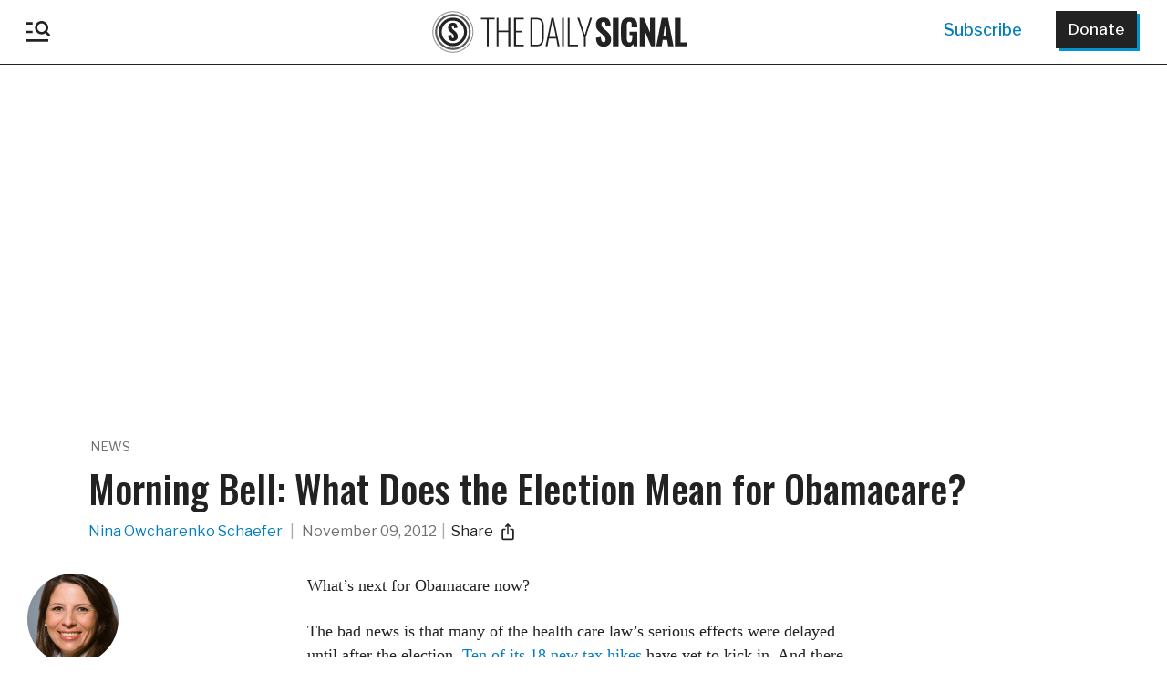

--- FILE ---
content_type: text/html; charset=UTF-8
request_url: https://www.dailysignal.com/2012/11/09/morning-bell-what-does-the-election-mean-for-obamacare/?roi=echo3-13770168891-10242244-41a98d226b3cc9708c9ee5926615a66f&utm_source=Newsletter&utm_medium=Email&utm_campaign=Morning%2BBell
body_size: 46686
content:
<!doctype html>
<html xmlns="http://www.w3.org/1999/xhtml" xmlns:og="http://ogp.me/ns#" xmlns:fb="https://www.facebook.com/2008/fbml">
<head>
<!-- Google Tag Manager -->
<script>(function(w,d,s,l,i){w[l]=w[l]||[];w[l].push({'gtm.start':
			new Date().getTime(),event:'gtm.js'});var f=d.getElementsByTagName(s)[0],
		j=d.createElement(s),dl=l!='dataLayer'?'&l='+l:'';j.async=true;j.src=
		'https://www.googletagmanager.com/gtm.js?id='+i+dl;f.parentNode.insertBefore(j,f);
	})(window,document,'script','dataLayer','GTM-TJKRZM3P');</script>
<!-- End Google Tag Manager -->
<meta name="google-site-verification" content="IueRrlZZXeDcWVg_3T8yjnALkDCeCftt-d51Gt5iFgE" />

<!-- Meta Pixel Code --><script>!function(f,b,e,v,n,t,s){if(f.fbq)return;n=f.fbq=function(){n.callMethod?n.callMethod.apply(n,arguments):n.queue.push(arguments)};if(!f._fbq)f._fbq=n;n.push=n;n.loaded=!0;n.version='2.0';n.queue=[];t=b.createElement(e);t.async=!0;t.src=v;s=b.getElementsByTagName(e)[0];s.parentNode.insertBefore(t,s)}(window, document,'script','https://connect.facebook.net/en_US/fbevents.js');fbq('init', '659654136583540');fbq('track', 'PageView');</script><noscript><img height="1" width="1" style="display:none"src="https://www.facebook.com/tr?id=659654136583540&ev=PageView&noscript=1"/></noscript><!-- End Meta Pixel Code -->

<!-- Twitter conversion tracking base code --><script>!function(e,t,n,s,u,a){e.twq||(s=e.twq=function(){s.exe?s.exe.apply(s,arguments):s.queue.push(arguments);},s.version='1.1',s.queue=[],u=t.createElement(n),u.async=!0,u.src='https://static.ads-twitter.com/uwt.js',a=t.getElementsByTagName(n)[0],a.parentNode.insertBefore(u,a))}(window,document,'script');twq('config','nvarn');</script><!-- End Twitter conversion tracking base code -->

<!-- Below is a recommended list of pre-connections, which allow the network to establish each connection quicker, speeding up response times and improving ad performance. -->
<link rel="preconnect" href="https://a.pub.network/" crossorigin />
<link rel="preconnect" href="https://b.pub.network/" crossorigin />
<link rel="preconnect" href="https://c.pub.network/" crossorigin />
<link rel="preconnect" href="https://d.pub.network/" crossorigin />
<link rel="preconnect" href="https://c.amazon-adsystem.com" crossorigin />
<link rel="preconnect" href="https://s.amazon-adsystem.com" crossorigin />
<link rel="preconnect" href="https://btloader.com/" crossorigin />
<link rel="preconnect" href="https://api.btloader.com/" crossorigin />
<link rel="preconnect" href="https://cdn.confiant-integrations.net" crossorigin />
<!-- Below is a link to a CSS file that accounts for Cumulative Layout Shift, a new Core Web Vitals subset that Google uses to help rank your site in search -->
<!-- The file is intended to eliminate the layout shifts that are seen when ads load into the page. If you don't want to use this, simply remove this file -->
<!-- To find out more about CLS, visit https://web.dev/vitals/ -->
<link rel="stylesheet" href="https://a.pub.network/dailysignal-org/cls.css">
<script data-cfasync="false" type="text/javascript">
  var freestar = freestar || {};
  freestar.queue = freestar.queue || [];
  freestar.config = freestar.config || {};
  freestar.config.enabled_slots = [];
  freestar.initCallback = function () { (freestar.config.enabled_slots.length === 0) ? freestar.initCallbackCalled = false : freestar.newAdSlots(freestar.config.enabled_slots) }
</script>
<script src="https://a.pub.network/dailysignal-org/pubfig.min.js" data-cfasync="false" async></script>

	<meta http-equiv="Content-Type" content="text/html; charset=utf-8">
	<title>Morning Bell: What Does the Election Mean for Obamacare?</title>
	<meta charset="UTF-8" />
    <meta http-equiv="X-UA-Compatible" content="IE=edge,chrome=1"><script type="text/javascript">(window.NREUM||(NREUM={})).init={privacy:{cookies_enabled:true},ajax:{deny_list:["bam.nr-data.net"]},feature_flags:["soft_nav"],distributed_tracing:{enabled:true}};(window.NREUM||(NREUM={})).loader_config={agentID:"1134176116",accountID:"3431201",trustKey:"66686",xpid:"VwIEUFRTCRABVFhaBwAAX1UE",licenseKey:"NRJS-01dfd063abf90115c96",applicationID:"1098017915",browserID:"1134176116"};;/*! For license information please see nr-loader-spa-1.308.0.min.js.LICENSE.txt */
(()=>{var e,t,r={384:(e,t,r)=>{"use strict";r.d(t,{NT:()=>a,US:()=>u,Zm:()=>o,bQ:()=>d,dV:()=>c,pV:()=>l});var n=r(6154),i=r(1863),s=r(1910);const a={beacon:"bam.nr-data.net",errorBeacon:"bam.nr-data.net"};function o(){return n.gm.NREUM||(n.gm.NREUM={}),void 0===n.gm.newrelic&&(n.gm.newrelic=n.gm.NREUM),n.gm.NREUM}function c(){let e=o();return e.o||(e.o={ST:n.gm.setTimeout,SI:n.gm.setImmediate||n.gm.setInterval,CT:n.gm.clearTimeout,XHR:n.gm.XMLHttpRequest,REQ:n.gm.Request,EV:n.gm.Event,PR:n.gm.Promise,MO:n.gm.MutationObserver,FETCH:n.gm.fetch,WS:n.gm.WebSocket},(0,s.i)(...Object.values(e.o))),e}function d(e,t){let r=o();r.initializedAgents??={},t.initializedAt={ms:(0,i.t)(),date:new Date},r.initializedAgents[e]=t}function u(e,t){o()[e]=t}function l(){return function(){let e=o();const t=e.info||{};e.info={beacon:a.beacon,errorBeacon:a.errorBeacon,...t}}(),function(){let e=o();const t=e.init||{};e.init={...t}}(),c(),function(){let e=o();const t=e.loader_config||{};e.loader_config={...t}}(),o()}},782:(e,t,r)=>{"use strict";r.d(t,{T:()=>n});const n=r(860).K7.pageViewTiming},860:(e,t,r)=>{"use strict";r.d(t,{$J:()=>u,K7:()=>c,P3:()=>d,XX:()=>i,Yy:()=>o,df:()=>s,qY:()=>n,v4:()=>a});const n="events",i="jserrors",s="browser/blobs",a="rum",o="browser/logs",c={ajax:"ajax",genericEvents:"generic_events",jserrors:i,logging:"logging",metrics:"metrics",pageAction:"page_action",pageViewEvent:"page_view_event",pageViewTiming:"page_view_timing",sessionReplay:"session_replay",sessionTrace:"session_trace",softNav:"soft_navigations",spa:"spa"},d={[c.pageViewEvent]:1,[c.pageViewTiming]:2,[c.metrics]:3,[c.jserrors]:4,[c.spa]:5,[c.ajax]:6,[c.sessionTrace]:7,[c.softNav]:8,[c.sessionReplay]:9,[c.logging]:10,[c.genericEvents]:11},u={[c.pageViewEvent]:a,[c.pageViewTiming]:n,[c.ajax]:n,[c.spa]:n,[c.softNav]:n,[c.metrics]:i,[c.jserrors]:i,[c.sessionTrace]:s,[c.sessionReplay]:s,[c.logging]:o,[c.genericEvents]:"ins"}},944:(e,t,r)=>{"use strict";r.d(t,{R:()=>i});var n=r(3241);function i(e,t){"function"==typeof console.debug&&(console.debug("New Relic Warning: https://github.com/newrelic/newrelic-browser-agent/blob/main/docs/warning-codes.md#".concat(e),t),(0,n.W)({agentIdentifier:null,drained:null,type:"data",name:"warn",feature:"warn",data:{code:e,secondary:t}}))}},993:(e,t,r)=>{"use strict";r.d(t,{A$:()=>s,ET:()=>a,TZ:()=>o,p_:()=>i});var n=r(860);const i={ERROR:"ERROR",WARN:"WARN",INFO:"INFO",DEBUG:"DEBUG",TRACE:"TRACE"},s={OFF:0,ERROR:1,WARN:2,INFO:3,DEBUG:4,TRACE:5},a="log",o=n.K7.logging},1541:(e,t,r)=>{"use strict";r.d(t,{U:()=>i,f:()=>n});const n={MFE:"MFE",BA:"BA"};function i(e,t){if(2!==t?.harvestEndpointVersion)return{};const r=t.agentRef.runtime.appMetadata.agents[0].entityGuid;return e?{"source.id":e.id,"source.name":e.name,"source.type":e.type,"parent.id":e.parent?.id||r,"parent.type":e.parent?.type||n.BA}:{"entity.guid":r,appId:t.agentRef.info.applicationID}}},1687:(e,t,r)=>{"use strict";r.d(t,{Ak:()=>d,Ze:()=>h,x3:()=>u});var n=r(3241),i=r(7836),s=r(3606),a=r(860),o=r(2646);const c={};function d(e,t){const r={staged:!1,priority:a.P3[t]||0};l(e),c[e].get(t)||c[e].set(t,r)}function u(e,t){e&&c[e]&&(c[e].get(t)&&c[e].delete(t),p(e,t,!1),c[e].size&&f(e))}function l(e){if(!e)throw new Error("agentIdentifier required");c[e]||(c[e]=new Map)}function h(e="",t="feature",r=!1){if(l(e),!e||!c[e].get(t)||r)return p(e,t);c[e].get(t).staged=!0,f(e)}function f(e){const t=Array.from(c[e]);t.every(([e,t])=>t.staged)&&(t.sort((e,t)=>e[1].priority-t[1].priority),t.forEach(([t])=>{c[e].delete(t),p(e,t)}))}function p(e,t,r=!0){const a=e?i.ee.get(e):i.ee,c=s.i.handlers;if(!a.aborted&&a.backlog&&c){if((0,n.W)({agentIdentifier:e,type:"lifecycle",name:"drain",feature:t}),r){const e=a.backlog[t],r=c[t];if(r){for(let t=0;e&&t<e.length;++t)g(e[t],r);Object.entries(r).forEach(([e,t])=>{Object.values(t||{}).forEach(t=>{t[0]?.on&&t[0]?.context()instanceof o.y&&t[0].on(e,t[1])})})}}a.isolatedBacklog||delete c[t],a.backlog[t]=null,a.emit("drain-"+t,[])}}function g(e,t){var r=e[1];Object.values(t[r]||{}).forEach(t=>{var r=e[0];if(t[0]===r){var n=t[1],i=e[3],s=e[2];n.apply(i,s)}})}},1738:(e,t,r)=>{"use strict";r.d(t,{U:()=>f,Y:()=>h});var n=r(3241),i=r(9908),s=r(1863),a=r(944),o=r(5701),c=r(3969),d=r(8362),u=r(860),l=r(4261);function h(e,t,r,s){const h=s||r;!h||h[e]&&h[e]!==d.d.prototype[e]||(h[e]=function(){(0,i.p)(c.xV,["API/"+e+"/called"],void 0,u.K7.metrics,r.ee),(0,n.W)({agentIdentifier:r.agentIdentifier,drained:!!o.B?.[r.agentIdentifier],type:"data",name:"api",feature:l.Pl+e,data:{}});try{return t.apply(this,arguments)}catch(e){(0,a.R)(23,e)}})}function f(e,t,r,n,a){const o=e.info;null===r?delete o.jsAttributes[t]:o.jsAttributes[t]=r,(a||null===r)&&(0,i.p)(l.Pl+n,[(0,s.t)(),t,r],void 0,"session",e.ee)}},1741:(e,t,r)=>{"use strict";r.d(t,{W:()=>s});var n=r(944),i=r(4261);class s{#e(e,...t){if(this[e]!==s.prototype[e])return this[e](...t);(0,n.R)(35,e)}addPageAction(e,t){return this.#e(i.hG,e,t)}register(e){return this.#e(i.eY,e)}recordCustomEvent(e,t){return this.#e(i.fF,e,t)}setPageViewName(e,t){return this.#e(i.Fw,e,t)}setCustomAttribute(e,t,r){return this.#e(i.cD,e,t,r)}noticeError(e,t){return this.#e(i.o5,e,t)}setUserId(e,t=!1){return this.#e(i.Dl,e,t)}setApplicationVersion(e){return this.#e(i.nb,e)}setErrorHandler(e){return this.#e(i.bt,e)}addRelease(e,t){return this.#e(i.k6,e,t)}log(e,t){return this.#e(i.$9,e,t)}start(){return this.#e(i.d3)}finished(e){return this.#e(i.BL,e)}recordReplay(){return this.#e(i.CH)}pauseReplay(){return this.#e(i.Tb)}addToTrace(e){return this.#e(i.U2,e)}setCurrentRouteName(e){return this.#e(i.PA,e)}interaction(e){return this.#e(i.dT,e)}wrapLogger(e,t,r){return this.#e(i.Wb,e,t,r)}measure(e,t){return this.#e(i.V1,e,t)}consent(e){return this.#e(i.Pv,e)}}},1863:(e,t,r)=>{"use strict";function n(){return Math.floor(performance.now())}r.d(t,{t:()=>n})},1910:(e,t,r)=>{"use strict";r.d(t,{i:()=>s});var n=r(944);const i=new Map;function s(...e){return e.every(e=>{if(i.has(e))return i.get(e);const t="function"==typeof e?e.toString():"",r=t.includes("[native code]"),s=t.includes("nrWrapper");return r||s||(0,n.R)(64,e?.name||t),i.set(e,r),r})}},2555:(e,t,r)=>{"use strict";r.d(t,{D:()=>o,f:()=>a});var n=r(384),i=r(8122);const s={beacon:n.NT.beacon,errorBeacon:n.NT.errorBeacon,licenseKey:void 0,applicationID:void 0,sa:void 0,queueTime:void 0,applicationTime:void 0,ttGuid:void 0,user:void 0,account:void 0,product:void 0,extra:void 0,jsAttributes:{},userAttributes:void 0,atts:void 0,transactionName:void 0,tNamePlain:void 0};function a(e){try{return!!e.licenseKey&&!!e.errorBeacon&&!!e.applicationID}catch(e){return!1}}const o=e=>(0,i.a)(e,s)},2614:(e,t,r)=>{"use strict";r.d(t,{BB:()=>a,H3:()=>n,g:()=>d,iL:()=>c,tS:()=>o,uh:()=>i,wk:()=>s});const n="NRBA",i="SESSION",s=144e5,a=18e5,o={STARTED:"session-started",PAUSE:"session-pause",RESET:"session-reset",RESUME:"session-resume",UPDATE:"session-update"},c={SAME_TAB:"same-tab",CROSS_TAB:"cross-tab"},d={OFF:0,FULL:1,ERROR:2}},2646:(e,t,r)=>{"use strict";r.d(t,{y:()=>n});class n{constructor(e){this.contextId=e}}},2843:(e,t,r)=>{"use strict";r.d(t,{G:()=>s,u:()=>i});var n=r(3878);function i(e,t=!1,r,i){(0,n.DD)("visibilitychange",function(){if(t)return void("hidden"===document.visibilityState&&e());e(document.visibilityState)},r,i)}function s(e,t,r){(0,n.sp)("pagehide",e,t,r)}},3241:(e,t,r)=>{"use strict";r.d(t,{W:()=>s});var n=r(6154);const i="newrelic";function s(e={}){try{n.gm.dispatchEvent(new CustomEvent(i,{detail:e}))}catch(e){}}},3304:(e,t,r)=>{"use strict";r.d(t,{A:()=>s});var n=r(7836);const i=()=>{const e=new WeakSet;return(t,r)=>{if("object"==typeof r&&null!==r){if(e.has(r))return;e.add(r)}return r}};function s(e){try{return JSON.stringify(e,i())??""}catch(e){try{n.ee.emit("internal-error",[e])}catch(e){}return""}}},3333:(e,t,r)=>{"use strict";r.d(t,{$v:()=>u,TZ:()=>n,Xh:()=>c,Zp:()=>i,kd:()=>d,mq:()=>o,nf:()=>a,qN:()=>s});const n=r(860).K7.genericEvents,i=["auxclick","click","copy","keydown","paste","scrollend"],s=["focus","blur"],a=4,o=1e3,c=2e3,d=["PageAction","UserAction","BrowserPerformance"],u={RESOURCES:"experimental.resources",REGISTER:"register"}},3434:(e,t,r)=>{"use strict";r.d(t,{Jt:()=>s,YM:()=>d});var n=r(7836),i=r(5607);const s="nr@original:".concat(i.W),a=50;var o=Object.prototype.hasOwnProperty,c=!1;function d(e,t){return e||(e=n.ee),r.inPlace=function(e,t,n,i,s){n||(n="");const a="-"===n.charAt(0);for(let o=0;o<t.length;o++){const c=t[o],d=e[c];l(d)||(e[c]=r(d,a?c+n:n,i,c,s))}},r.flag=s,r;function r(t,r,n,c,d){return l(t)?t:(r||(r=""),nrWrapper[s]=t,function(e,t,r){if(Object.defineProperty&&Object.keys)try{return Object.keys(e).forEach(function(r){Object.defineProperty(t,r,{get:function(){return e[r]},set:function(t){return e[r]=t,t}})}),t}catch(e){u([e],r)}for(var n in e)o.call(e,n)&&(t[n]=e[n])}(t,nrWrapper,e),nrWrapper);function nrWrapper(){var s,o,l,h;let f;try{o=this,s=[...arguments],l="function"==typeof n?n(s,o):n||{}}catch(t){u([t,"",[s,o,c],l],e)}i(r+"start",[s,o,c],l,d);const p=performance.now();let g;try{return h=t.apply(o,s),g=performance.now(),h}catch(e){throw g=performance.now(),i(r+"err",[s,o,e],l,d),f=e,f}finally{const e=g-p,t={start:p,end:g,duration:e,isLongTask:e>=a,methodName:c,thrownError:f};t.isLongTask&&i("long-task",[t,o],l,d),i(r+"end",[s,o,h],l,d)}}}function i(r,n,i,s){if(!c||t){var a=c;c=!0;try{e.emit(r,n,i,t,s)}catch(t){u([t,r,n,i],e)}c=a}}}function u(e,t){t||(t=n.ee);try{t.emit("internal-error",e)}catch(e){}}function l(e){return!(e&&"function"==typeof e&&e.apply&&!e[s])}},3606:(e,t,r)=>{"use strict";r.d(t,{i:()=>s});var n=r(9908);s.on=a;var i=s.handlers={};function s(e,t,r,s){a(s||n.d,i,e,t,r)}function a(e,t,r,i,s){s||(s="feature"),e||(e=n.d);var a=t[s]=t[s]||{};(a[r]=a[r]||[]).push([e,i])}},3738:(e,t,r)=>{"use strict";r.d(t,{He:()=>i,Kp:()=>o,Lc:()=>d,Rz:()=>u,TZ:()=>n,bD:()=>s,d3:()=>a,jx:()=>l,sl:()=>h,uP:()=>c});const n=r(860).K7.sessionTrace,i="bstResource",s="resource",a="-start",o="-end",c="fn"+a,d="fn"+o,u="pushState",l=1e3,h=3e4},3785:(e,t,r)=>{"use strict";r.d(t,{R:()=>c,b:()=>d});var n=r(9908),i=r(1863),s=r(860),a=r(3969),o=r(993);function c(e,t,r={},c=o.p_.INFO,d=!0,u,l=(0,i.t)()){(0,n.p)(a.xV,["API/logging/".concat(c.toLowerCase(),"/called")],void 0,s.K7.metrics,e),(0,n.p)(o.ET,[l,t,r,c,d,u],void 0,s.K7.logging,e)}function d(e){return"string"==typeof e&&Object.values(o.p_).some(t=>t===e.toUpperCase().trim())}},3878:(e,t,r)=>{"use strict";function n(e,t){return{capture:e,passive:!1,signal:t}}function i(e,t,r=!1,i){window.addEventListener(e,t,n(r,i))}function s(e,t,r=!1,i){document.addEventListener(e,t,n(r,i))}r.d(t,{DD:()=>s,jT:()=>n,sp:()=>i})},3962:(e,t,r)=>{"use strict";r.d(t,{AM:()=>a,O2:()=>l,OV:()=>s,Qu:()=>h,TZ:()=>c,ih:()=>f,pP:()=>o,t1:()=>u,tC:()=>i,wD:()=>d});var n=r(860);const i=["click","keydown","submit"],s="popstate",a="api",o="initialPageLoad",c=n.K7.softNav,d=5e3,u=500,l={INITIAL_PAGE_LOAD:"",ROUTE_CHANGE:1,UNSPECIFIED:2},h={INTERACTION:1,AJAX:2,CUSTOM_END:3,CUSTOM_TRACER:4},f={IP:"in progress",PF:"pending finish",FIN:"finished",CAN:"cancelled"}},3969:(e,t,r)=>{"use strict";r.d(t,{TZ:()=>n,XG:()=>o,rs:()=>i,xV:()=>a,z_:()=>s});const n=r(860).K7.metrics,i="sm",s="cm",a="storeSupportabilityMetrics",o="storeEventMetrics"},4234:(e,t,r)=>{"use strict";r.d(t,{W:()=>s});var n=r(7836),i=r(1687);class s{constructor(e,t){this.agentIdentifier=e,this.ee=n.ee.get(e),this.featureName=t,this.blocked=!1}deregisterDrain(){(0,i.x3)(this.agentIdentifier,this.featureName)}}},4261:(e,t,r)=>{"use strict";r.d(t,{$9:()=>u,BL:()=>c,CH:()=>p,Dl:()=>R,Fw:()=>w,PA:()=>v,Pl:()=>n,Pv:()=>A,Tb:()=>h,U2:()=>a,V1:()=>E,Wb:()=>T,bt:()=>y,cD:()=>b,d3:()=>x,dT:()=>d,eY:()=>g,fF:()=>f,hG:()=>s,hw:()=>i,k6:()=>o,nb:()=>m,o5:()=>l});const n="api-",i=n+"ixn-",s="addPageAction",a="addToTrace",o="addRelease",c="finished",d="interaction",u="log",l="noticeError",h="pauseReplay",f="recordCustomEvent",p="recordReplay",g="register",m="setApplicationVersion",v="setCurrentRouteName",b="setCustomAttribute",y="setErrorHandler",w="setPageViewName",R="setUserId",x="start",T="wrapLogger",E="measure",A="consent"},5205:(e,t,r)=>{"use strict";r.d(t,{j:()=>S});var n=r(384),i=r(1741);var s=r(2555),a=r(3333);const o=e=>{if(!e||"string"!=typeof e)return!1;try{document.createDocumentFragment().querySelector(e)}catch{return!1}return!0};var c=r(2614),d=r(944),u=r(8122);const l="[data-nr-mask]",h=e=>(0,u.a)(e,(()=>{const e={feature_flags:[],experimental:{allow_registered_children:!1,resources:!1},mask_selector:"*",block_selector:"[data-nr-block]",mask_input_options:{color:!1,date:!1,"datetime-local":!1,email:!1,month:!1,number:!1,range:!1,search:!1,tel:!1,text:!1,time:!1,url:!1,week:!1,textarea:!1,select:!1,password:!0}};return{ajax:{deny_list:void 0,block_internal:!0,enabled:!0,autoStart:!0},api:{get allow_registered_children(){return e.feature_flags.includes(a.$v.REGISTER)||e.experimental.allow_registered_children},set allow_registered_children(t){e.experimental.allow_registered_children=t},duplicate_registered_data:!1},browser_consent_mode:{enabled:!1},distributed_tracing:{enabled:void 0,exclude_newrelic_header:void 0,cors_use_newrelic_header:void 0,cors_use_tracecontext_headers:void 0,allowed_origins:void 0},get feature_flags(){return e.feature_flags},set feature_flags(t){e.feature_flags=t},generic_events:{enabled:!0,autoStart:!0},harvest:{interval:30},jserrors:{enabled:!0,autoStart:!0},logging:{enabled:!0,autoStart:!0},metrics:{enabled:!0,autoStart:!0},obfuscate:void 0,page_action:{enabled:!0},page_view_event:{enabled:!0,autoStart:!0},page_view_timing:{enabled:!0,autoStart:!0},performance:{capture_marks:!1,capture_measures:!1,capture_detail:!0,resources:{get enabled(){return e.feature_flags.includes(a.$v.RESOURCES)||e.experimental.resources},set enabled(t){e.experimental.resources=t},asset_types:[],first_party_domains:[],ignore_newrelic:!0}},privacy:{cookies_enabled:!0},proxy:{assets:void 0,beacon:void 0},session:{expiresMs:c.wk,inactiveMs:c.BB},session_replay:{autoStart:!0,enabled:!1,preload:!1,sampling_rate:10,error_sampling_rate:100,collect_fonts:!1,inline_images:!1,fix_stylesheets:!0,mask_all_inputs:!0,get mask_text_selector(){return e.mask_selector},set mask_text_selector(t){o(t)?e.mask_selector="".concat(t,",").concat(l):""===t||null===t?e.mask_selector=l:(0,d.R)(5,t)},get block_class(){return"nr-block"},get ignore_class(){return"nr-ignore"},get mask_text_class(){return"nr-mask"},get block_selector(){return e.block_selector},set block_selector(t){o(t)?e.block_selector+=",".concat(t):""!==t&&(0,d.R)(6,t)},get mask_input_options(){return e.mask_input_options},set mask_input_options(t){t&&"object"==typeof t?e.mask_input_options={...t,password:!0}:(0,d.R)(7,t)}},session_trace:{enabled:!0,autoStart:!0},soft_navigations:{enabled:!0,autoStart:!0},spa:{enabled:!0,autoStart:!0},ssl:void 0,user_actions:{enabled:!0,elementAttributes:["id","className","tagName","type"]}}})());var f=r(6154),p=r(9324);let g=0;const m={buildEnv:p.F3,distMethod:p.Xs,version:p.xv,originTime:f.WN},v={consented:!1},b={appMetadata:{},get consented(){return this.session?.state?.consent||v.consented},set consented(e){v.consented=e},customTransaction:void 0,denyList:void 0,disabled:!1,harvester:void 0,isolatedBacklog:!1,isRecording:!1,loaderType:void 0,maxBytes:3e4,obfuscator:void 0,onerror:void 0,ptid:void 0,releaseIds:{},session:void 0,timeKeeper:void 0,registeredEntities:[],jsAttributesMetadata:{bytes:0},get harvestCount(){return++g}},y=e=>{const t=(0,u.a)(e,b),r=Object.keys(m).reduce((e,t)=>(e[t]={value:m[t],writable:!1,configurable:!0,enumerable:!0},e),{});return Object.defineProperties(t,r)};var w=r(5701);const R=e=>{const t=e.startsWith("http");e+="/",r.p=t?e:"https://"+e};var x=r(7836),T=r(3241);const E={accountID:void 0,trustKey:void 0,agentID:void 0,licenseKey:void 0,applicationID:void 0,xpid:void 0},A=e=>(0,u.a)(e,E),_=new Set;function S(e,t={},r,a){let{init:o,info:c,loader_config:d,runtime:u={},exposed:l=!0}=t;if(!c){const e=(0,n.pV)();o=e.init,c=e.info,d=e.loader_config}e.init=h(o||{}),e.loader_config=A(d||{}),c.jsAttributes??={},f.bv&&(c.jsAttributes.isWorker=!0),e.info=(0,s.D)(c);const p=e.init,g=[c.beacon,c.errorBeacon];_.has(e.agentIdentifier)||(p.proxy.assets&&(R(p.proxy.assets),g.push(p.proxy.assets)),p.proxy.beacon&&g.push(p.proxy.beacon),e.beacons=[...g],function(e){const t=(0,n.pV)();Object.getOwnPropertyNames(i.W.prototype).forEach(r=>{const n=i.W.prototype[r];if("function"!=typeof n||"constructor"===n)return;let s=t[r];e[r]&&!1!==e.exposed&&"micro-agent"!==e.runtime?.loaderType&&(t[r]=(...t)=>{const n=e[r](...t);return s?s(...t):n})})}(e),(0,n.US)("activatedFeatures",w.B)),u.denyList=[...p.ajax.deny_list||[],...p.ajax.block_internal?g:[]],u.ptid=e.agentIdentifier,u.loaderType=r,e.runtime=y(u),_.has(e.agentIdentifier)||(e.ee=x.ee.get(e.agentIdentifier),e.exposed=l,(0,T.W)({agentIdentifier:e.agentIdentifier,drained:!!w.B?.[e.agentIdentifier],type:"lifecycle",name:"initialize",feature:void 0,data:e.config})),_.add(e.agentIdentifier)}},5270:(e,t,r)=>{"use strict";r.d(t,{Aw:()=>a,SR:()=>s,rF:()=>o});var n=r(384),i=r(7767);function s(e){return!!(0,n.dV)().o.MO&&(0,i.V)(e)&&!0===e?.session_trace.enabled}function a(e){return!0===e?.session_replay.preload&&s(e)}function o(e,t){try{if("string"==typeof t?.type){if("password"===t.type.toLowerCase())return"*".repeat(e?.length||0);if(void 0!==t?.dataset?.nrUnmask||t?.classList?.contains("nr-unmask"))return e}}catch(e){}return"string"==typeof e?e.replace(/[\S]/g,"*"):"*".repeat(e?.length||0)}},5289:(e,t,r)=>{"use strict";r.d(t,{GG:()=>a,Qr:()=>c,sB:()=>o});var n=r(3878),i=r(6389);function s(){return"undefined"==typeof document||"complete"===document.readyState}function a(e,t){if(s())return e();const r=(0,i.J)(e),a=setInterval(()=>{s()&&(clearInterval(a),r())},500);(0,n.sp)("load",r,t)}function o(e){if(s())return e();(0,n.DD)("DOMContentLoaded",e)}function c(e){if(s())return e();(0,n.sp)("popstate",e)}},5607:(e,t,r)=>{"use strict";r.d(t,{W:()=>n});const n=(0,r(9566).bz)()},5701:(e,t,r)=>{"use strict";r.d(t,{B:()=>s,t:()=>a});var n=r(3241);const i=new Set,s={};function a(e,t){const r=t.agentIdentifier;s[r]??={},e&&"object"==typeof e&&(i.has(r)||(t.ee.emit("rumresp",[e]),s[r]=e,i.add(r),(0,n.W)({agentIdentifier:r,loaded:!0,drained:!0,type:"lifecycle",name:"load",feature:void 0,data:e})))}},6154:(e,t,r)=>{"use strict";r.d(t,{OF:()=>d,RI:()=>i,WN:()=>h,bv:()=>s,eN:()=>f,gm:()=>a,lR:()=>l,m:()=>c,mw:()=>o,sb:()=>u});var n=r(1863);const i="undefined"!=typeof window&&!!window.document,s="undefined"!=typeof WorkerGlobalScope&&("undefined"!=typeof self&&self instanceof WorkerGlobalScope&&self.navigator instanceof WorkerNavigator||"undefined"!=typeof globalThis&&globalThis instanceof WorkerGlobalScope&&globalThis.navigator instanceof WorkerNavigator),a=i?window:"undefined"!=typeof WorkerGlobalScope&&("undefined"!=typeof self&&self instanceof WorkerGlobalScope&&self||"undefined"!=typeof globalThis&&globalThis instanceof WorkerGlobalScope&&globalThis),o=Boolean("hidden"===a?.document?.visibilityState),c=""+a?.location,d=/iPad|iPhone|iPod/.test(a.navigator?.userAgent),u=d&&"undefined"==typeof SharedWorker,l=(()=>{const e=a.navigator?.userAgent?.match(/Firefox[/\s](\d+\.\d+)/);return Array.isArray(e)&&e.length>=2?+e[1]:0})(),h=Date.now()-(0,n.t)(),f=()=>"undefined"!=typeof PerformanceNavigationTiming&&a?.performance?.getEntriesByType("navigation")?.[0]?.responseStart},6344:(e,t,r)=>{"use strict";r.d(t,{BB:()=>u,Qb:()=>l,TZ:()=>i,Ug:()=>a,Vh:()=>s,_s:()=>o,bc:()=>d,yP:()=>c});var n=r(2614);const i=r(860).K7.sessionReplay,s="errorDuringReplay",a=.12,o={DomContentLoaded:0,Load:1,FullSnapshot:2,IncrementalSnapshot:3,Meta:4,Custom:5},c={[n.g.ERROR]:15e3,[n.g.FULL]:3e5,[n.g.OFF]:0},d={RESET:{message:"Session was reset",sm:"Reset"},IMPORT:{message:"Recorder failed to import",sm:"Import"},TOO_MANY:{message:"429: Too Many Requests",sm:"Too-Many"},TOO_BIG:{message:"Payload was too large",sm:"Too-Big"},CROSS_TAB:{message:"Session Entity was set to OFF on another tab",sm:"Cross-Tab"},ENTITLEMENTS:{message:"Session Replay is not allowed and will not be started",sm:"Entitlement"}},u=5e3,l={API:"api",RESUME:"resume",SWITCH_TO_FULL:"switchToFull",INITIALIZE:"initialize",PRELOAD:"preload"}},6389:(e,t,r)=>{"use strict";function n(e,t=500,r={}){const n=r?.leading||!1;let i;return(...r)=>{n&&void 0===i&&(e.apply(this,r),i=setTimeout(()=>{i=clearTimeout(i)},t)),n||(clearTimeout(i),i=setTimeout(()=>{e.apply(this,r)},t))}}function i(e){let t=!1;return(...r)=>{t||(t=!0,e.apply(this,r))}}r.d(t,{J:()=>i,s:()=>n})},6630:(e,t,r)=>{"use strict";r.d(t,{T:()=>n});const n=r(860).K7.pageViewEvent},6774:(e,t,r)=>{"use strict";r.d(t,{T:()=>n});const n=r(860).K7.jserrors},7295:(e,t,r)=>{"use strict";r.d(t,{Xv:()=>a,gX:()=>i,iW:()=>s});var n=[];function i(e){if(!e||s(e))return!1;if(0===n.length)return!0;if("*"===n[0].hostname)return!1;for(var t=0;t<n.length;t++){var r=n[t];if(r.hostname.test(e.hostname)&&r.pathname.test(e.pathname))return!1}return!0}function s(e){return void 0===e.hostname}function a(e){if(n=[],e&&e.length)for(var t=0;t<e.length;t++){let r=e[t];if(!r)continue;if("*"===r)return void(n=[{hostname:"*"}]);0===r.indexOf("http://")?r=r.substring(7):0===r.indexOf("https://")&&(r=r.substring(8));const i=r.indexOf("/");let s,a;i>0?(s=r.substring(0,i),a=r.substring(i)):(s=r,a="*");let[c]=s.split(":");n.push({hostname:o(c),pathname:o(a,!0)})}}function o(e,t=!1){const r=e.replace(/[.+?^${}()|[\]\\]/g,e=>"\\"+e).replace(/\*/g,".*?");return new RegExp((t?"^":"")+r+"$")}},7485:(e,t,r)=>{"use strict";r.d(t,{D:()=>i});var n=r(6154);function i(e){if(0===(e||"").indexOf("data:"))return{protocol:"data"};try{const t=new URL(e,location.href),r={port:t.port,hostname:t.hostname,pathname:t.pathname,search:t.search,protocol:t.protocol.slice(0,t.protocol.indexOf(":")),sameOrigin:t.protocol===n.gm?.location?.protocol&&t.host===n.gm?.location?.host};return r.port&&""!==r.port||("http:"===t.protocol&&(r.port="80"),"https:"===t.protocol&&(r.port="443")),r.pathname&&""!==r.pathname?r.pathname.startsWith("/")||(r.pathname="/".concat(r.pathname)):r.pathname="/",r}catch(e){return{}}}},7699:(e,t,r)=>{"use strict";r.d(t,{It:()=>s,KC:()=>o,No:()=>i,qh:()=>a});var n=r(860);const i=16e3,s=1e6,a="SESSION_ERROR",o={[n.K7.logging]:!0,[n.K7.genericEvents]:!1,[n.K7.jserrors]:!1,[n.K7.ajax]:!1}},7767:(e,t,r)=>{"use strict";r.d(t,{V:()=>i});var n=r(6154);const i=e=>n.RI&&!0===e?.privacy.cookies_enabled},7836:(e,t,r)=>{"use strict";r.d(t,{P:()=>o,ee:()=>c});var n=r(384),i=r(8990),s=r(2646),a=r(5607);const o="nr@context:".concat(a.W),c=function e(t,r){var n={},a={},u={},l=!1;try{l=16===r.length&&d.initializedAgents?.[r]?.runtime.isolatedBacklog}catch(e){}var h={on:p,addEventListener:p,removeEventListener:function(e,t){var r=n[e];if(!r)return;for(var i=0;i<r.length;i++)r[i]===t&&r.splice(i,1)},emit:function(e,r,n,i,s){!1!==s&&(s=!0);if(c.aborted&&!i)return;t&&s&&t.emit(e,r,n);var o=f(n);g(e).forEach(e=>{e.apply(o,r)});var d=v()[a[e]];d&&d.push([h,e,r,o]);return o},get:m,listeners:g,context:f,buffer:function(e,t){const r=v();if(t=t||"feature",h.aborted)return;Object.entries(e||{}).forEach(([e,n])=>{a[n]=t,t in r||(r[t]=[])})},abort:function(){h._aborted=!0,Object.keys(h.backlog).forEach(e=>{delete h.backlog[e]})},isBuffering:function(e){return!!v()[a[e]]},debugId:r,backlog:l?{}:t&&"object"==typeof t.backlog?t.backlog:{},isolatedBacklog:l};return Object.defineProperty(h,"aborted",{get:()=>{let e=h._aborted||!1;return e||(t&&(e=t.aborted),e)}}),h;function f(e){return e&&e instanceof s.y?e:e?(0,i.I)(e,o,()=>new s.y(o)):new s.y(o)}function p(e,t){n[e]=g(e).concat(t)}function g(e){return n[e]||[]}function m(t){return u[t]=u[t]||e(h,t)}function v(){return h.backlog}}(void 0,"globalEE"),d=(0,n.Zm)();d.ee||(d.ee=c)},8122:(e,t,r)=>{"use strict";r.d(t,{a:()=>i});var n=r(944);function i(e,t){try{if(!e||"object"!=typeof e)return(0,n.R)(3);if(!t||"object"!=typeof t)return(0,n.R)(4);const r=Object.create(Object.getPrototypeOf(t),Object.getOwnPropertyDescriptors(t)),s=0===Object.keys(r).length?e:r;for(let a in s)if(void 0!==e[a])try{if(null===e[a]){r[a]=null;continue}Array.isArray(e[a])&&Array.isArray(t[a])?r[a]=Array.from(new Set([...e[a],...t[a]])):"object"==typeof e[a]&&"object"==typeof t[a]?r[a]=i(e[a],t[a]):r[a]=e[a]}catch(e){r[a]||(0,n.R)(1,e)}return r}catch(e){(0,n.R)(2,e)}}},8139:(e,t,r)=>{"use strict";r.d(t,{u:()=>h});var n=r(7836),i=r(3434),s=r(8990),a=r(6154);const o={},c=a.gm.XMLHttpRequest,d="addEventListener",u="removeEventListener",l="nr@wrapped:".concat(n.P);function h(e){var t=function(e){return(e||n.ee).get("events")}(e);if(o[t.debugId]++)return t;o[t.debugId]=1;var r=(0,i.YM)(t,!0);function h(e){r.inPlace(e,[d,u],"-",p)}function p(e,t){return e[1]}return"getPrototypeOf"in Object&&(a.RI&&f(document,h),c&&f(c.prototype,h),f(a.gm,h)),t.on(d+"-start",function(e,t){var n=e[1];if(null!==n&&("function"==typeof n||"object"==typeof n)&&"newrelic"!==e[0]){var i=(0,s.I)(n,l,function(){var e={object:function(){if("function"!=typeof n.handleEvent)return;return n.handleEvent.apply(n,arguments)},function:n}[typeof n];return e?r(e,"fn-",null,e.name||"anonymous"):n});this.wrapped=e[1]=i}}),t.on(u+"-start",function(e){e[1]=this.wrapped||e[1]}),t}function f(e,t,...r){let n=e;for(;"object"==typeof n&&!Object.prototype.hasOwnProperty.call(n,d);)n=Object.getPrototypeOf(n);n&&t(n,...r)}},8362:(e,t,r)=>{"use strict";r.d(t,{d:()=>s});var n=r(9566),i=r(1741);class s extends i.W{agentIdentifier=(0,n.LA)(16)}},8374:(e,t,r)=>{r.nc=(()=>{try{return document?.currentScript?.nonce}catch(e){}return""})()},8990:(e,t,r)=>{"use strict";r.d(t,{I:()=>i});var n=Object.prototype.hasOwnProperty;function i(e,t,r){if(n.call(e,t))return e[t];var i=r();if(Object.defineProperty&&Object.keys)try{return Object.defineProperty(e,t,{value:i,writable:!0,enumerable:!1}),i}catch(e){}return e[t]=i,i}},9119:(e,t,r)=>{"use strict";r.d(t,{L:()=>s});var n=/([^?#]*)[^#]*(#[^?]*|$).*/,i=/([^?#]*)().*/;function s(e,t){return e?e.replace(t?n:i,"$1$2"):e}},9300:(e,t,r)=>{"use strict";r.d(t,{T:()=>n});const n=r(860).K7.ajax},9324:(e,t,r)=>{"use strict";r.d(t,{AJ:()=>a,F3:()=>i,Xs:()=>s,Yq:()=>o,xv:()=>n});const n="1.308.0",i="PROD",s="CDN",a="@newrelic/rrweb",o="1.0.1"},9566:(e,t,r)=>{"use strict";r.d(t,{LA:()=>o,ZF:()=>c,bz:()=>a,el:()=>d});var n=r(6154);const i="xxxxxxxx-xxxx-4xxx-yxxx-xxxxxxxxxxxx";function s(e,t){return e?15&e[t]:16*Math.random()|0}function a(){const e=n.gm?.crypto||n.gm?.msCrypto;let t,r=0;return e&&e.getRandomValues&&(t=e.getRandomValues(new Uint8Array(30))),i.split("").map(e=>"x"===e?s(t,r++).toString(16):"y"===e?(3&s()|8).toString(16):e).join("")}function o(e){const t=n.gm?.crypto||n.gm?.msCrypto;let r,i=0;t&&t.getRandomValues&&(r=t.getRandomValues(new Uint8Array(e)));const a=[];for(var o=0;o<e;o++)a.push(s(r,i++).toString(16));return a.join("")}function c(){return o(16)}function d(){return o(32)}},9908:(e,t,r)=>{"use strict";r.d(t,{d:()=>n,p:()=>i});var n=r(7836).ee.get("handle");function i(e,t,r,i,s){s?(s.buffer([e],i),s.emit(e,t,r)):(n.buffer([e],i),n.emit(e,t,r))}}},n={};function i(e){var t=n[e];if(void 0!==t)return t.exports;var s=n[e]={exports:{}};return r[e](s,s.exports,i),s.exports}i.m=r,i.d=(e,t)=>{for(var r in t)i.o(t,r)&&!i.o(e,r)&&Object.defineProperty(e,r,{enumerable:!0,get:t[r]})},i.f={},i.e=e=>Promise.all(Object.keys(i.f).reduce((t,r)=>(i.f[r](e,t),t),[])),i.u=e=>({212:"nr-spa-compressor",249:"nr-spa-recorder",478:"nr-spa"}[e]+"-1.308.0.min.js"),i.o=(e,t)=>Object.prototype.hasOwnProperty.call(e,t),e={},t="NRBA-1.308.0.PROD:",i.l=(r,n,s,a)=>{if(e[r])e[r].push(n);else{var o,c;if(void 0!==s)for(var d=document.getElementsByTagName("script"),u=0;u<d.length;u++){var l=d[u];if(l.getAttribute("src")==r||l.getAttribute("data-webpack")==t+s){o=l;break}}if(!o){c=!0;var h={478:"sha512-RSfSVnmHk59T/uIPbdSE0LPeqcEdF4/+XhfJdBuccH5rYMOEZDhFdtnh6X6nJk7hGpzHd9Ujhsy7lZEz/ORYCQ==",249:"sha512-ehJXhmntm85NSqW4MkhfQqmeKFulra3klDyY0OPDUE+sQ3GokHlPh1pmAzuNy//3j4ac6lzIbmXLvGQBMYmrkg==",212:"sha512-B9h4CR46ndKRgMBcK+j67uSR2RCnJfGefU+A7FrgR/k42ovXy5x/MAVFiSvFxuVeEk/pNLgvYGMp1cBSK/G6Fg=="};(o=document.createElement("script")).charset="utf-8",i.nc&&o.setAttribute("nonce",i.nc),o.setAttribute("data-webpack",t+s),o.src=r,0!==o.src.indexOf(window.location.origin+"/")&&(o.crossOrigin="anonymous"),h[a]&&(o.integrity=h[a])}e[r]=[n];var f=(t,n)=>{o.onerror=o.onload=null,clearTimeout(p);var i=e[r];if(delete e[r],o.parentNode&&o.parentNode.removeChild(o),i&&i.forEach(e=>e(n)),t)return t(n)},p=setTimeout(f.bind(null,void 0,{type:"timeout",target:o}),12e4);o.onerror=f.bind(null,o.onerror),o.onload=f.bind(null,o.onload),c&&document.head.appendChild(o)}},i.r=e=>{"undefined"!=typeof Symbol&&Symbol.toStringTag&&Object.defineProperty(e,Symbol.toStringTag,{value:"Module"}),Object.defineProperty(e,"__esModule",{value:!0})},i.p="https://js-agent.newrelic.com/",(()=>{var e={38:0,788:0};i.f.j=(t,r)=>{var n=i.o(e,t)?e[t]:void 0;if(0!==n)if(n)r.push(n[2]);else{var s=new Promise((r,i)=>n=e[t]=[r,i]);r.push(n[2]=s);var a=i.p+i.u(t),o=new Error;i.l(a,r=>{if(i.o(e,t)&&(0!==(n=e[t])&&(e[t]=void 0),n)){var s=r&&("load"===r.type?"missing":r.type),a=r&&r.target&&r.target.src;o.message="Loading chunk "+t+" failed: ("+s+": "+a+")",o.name="ChunkLoadError",o.type=s,o.request=a,n[1](o)}},"chunk-"+t,t)}};var t=(t,r)=>{var n,s,[a,o,c]=r,d=0;if(a.some(t=>0!==e[t])){for(n in o)i.o(o,n)&&(i.m[n]=o[n]);if(c)c(i)}for(t&&t(r);d<a.length;d++)s=a[d],i.o(e,s)&&e[s]&&e[s][0](),e[s]=0},r=self["webpackChunk:NRBA-1.308.0.PROD"]=self["webpackChunk:NRBA-1.308.0.PROD"]||[];r.forEach(t.bind(null,0)),r.push=t.bind(null,r.push.bind(r))})(),(()=>{"use strict";i(8374);var e=i(8362),t=i(860);const r=Object.values(t.K7);var n=i(5205);var s=i(9908),a=i(1863),o=i(4261),c=i(1738);var d=i(1687),u=i(4234),l=i(5289),h=i(6154),f=i(944),p=i(5270),g=i(7767),m=i(6389),v=i(7699);class b extends u.W{constructor(e,t){super(e.agentIdentifier,t),this.agentRef=e,this.abortHandler=void 0,this.featAggregate=void 0,this.loadedSuccessfully=void 0,this.onAggregateImported=new Promise(e=>{this.loadedSuccessfully=e}),this.deferred=Promise.resolve(),!1===e.init[this.featureName].autoStart?this.deferred=new Promise((t,r)=>{this.ee.on("manual-start-all",(0,m.J)(()=>{(0,d.Ak)(e.agentIdentifier,this.featureName),t()}))}):(0,d.Ak)(e.agentIdentifier,t)}importAggregator(e,t,r={}){if(this.featAggregate)return;const n=async()=>{let n;await this.deferred;try{if((0,g.V)(e.init)){const{setupAgentSession:t}=await i.e(478).then(i.bind(i,8766));n=t(e)}}catch(e){(0,f.R)(20,e),this.ee.emit("internal-error",[e]),(0,s.p)(v.qh,[e],void 0,this.featureName,this.ee)}try{if(!this.#t(this.featureName,n,e.init))return(0,d.Ze)(this.agentIdentifier,this.featureName),void this.loadedSuccessfully(!1);const{Aggregate:i}=await t();this.featAggregate=new i(e,r),e.runtime.harvester.initializedAggregates.push(this.featAggregate),this.loadedSuccessfully(!0)}catch(e){(0,f.R)(34,e),this.abortHandler?.(),(0,d.Ze)(this.agentIdentifier,this.featureName,!0),this.loadedSuccessfully(!1),this.ee&&this.ee.abort()}};h.RI?(0,l.GG)(()=>n(),!0):n()}#t(e,r,n){if(this.blocked)return!1;switch(e){case t.K7.sessionReplay:return(0,p.SR)(n)&&!!r;case t.K7.sessionTrace:return!!r;default:return!0}}}var y=i(6630),w=i(2614),R=i(3241);class x extends b{static featureName=y.T;constructor(e){var t;super(e,y.T),this.setupInspectionEvents(e.agentIdentifier),t=e,(0,c.Y)(o.Fw,function(e,r){"string"==typeof e&&("/"!==e.charAt(0)&&(e="/"+e),t.runtime.customTransaction=(r||"http://custom.transaction")+e,(0,s.p)(o.Pl+o.Fw,[(0,a.t)()],void 0,void 0,t.ee))},t),this.importAggregator(e,()=>i.e(478).then(i.bind(i,2467)))}setupInspectionEvents(e){const t=(t,r)=>{t&&(0,R.W)({agentIdentifier:e,timeStamp:t.timeStamp,loaded:"complete"===t.target.readyState,type:"window",name:r,data:t.target.location+""})};(0,l.sB)(e=>{t(e,"DOMContentLoaded")}),(0,l.GG)(e=>{t(e,"load")}),(0,l.Qr)(e=>{t(e,"navigate")}),this.ee.on(w.tS.UPDATE,(t,r)=>{(0,R.W)({agentIdentifier:e,type:"lifecycle",name:"session",data:r})})}}var T=i(384);class E extends e.d{constructor(e){var t;(super(),h.gm)?(this.features={},(0,T.bQ)(this.agentIdentifier,this),this.desiredFeatures=new Set(e.features||[]),this.desiredFeatures.add(x),(0,n.j)(this,e,e.loaderType||"agent"),t=this,(0,c.Y)(o.cD,function(e,r,n=!1){if("string"==typeof e){if(["string","number","boolean"].includes(typeof r)||null===r)return(0,c.U)(t,e,r,o.cD,n);(0,f.R)(40,typeof r)}else(0,f.R)(39,typeof e)},t),function(e){(0,c.Y)(o.Dl,function(t,r=!1){if("string"!=typeof t&&null!==t)return void(0,f.R)(41,typeof t);const n=e.info.jsAttributes["enduser.id"];r&&null!=n&&n!==t?(0,s.p)(o.Pl+"setUserIdAndResetSession",[t],void 0,"session",e.ee):(0,c.U)(e,"enduser.id",t,o.Dl,!0)},e)}(this),function(e){(0,c.Y)(o.nb,function(t){if("string"==typeof t||null===t)return(0,c.U)(e,"application.version",t,o.nb,!1);(0,f.R)(42,typeof t)},e)}(this),function(e){(0,c.Y)(o.d3,function(){e.ee.emit("manual-start-all")},e)}(this),function(e){(0,c.Y)(o.Pv,function(t=!0){if("boolean"==typeof t){if((0,s.p)(o.Pl+o.Pv,[t],void 0,"session",e.ee),e.runtime.consented=t,t){const t=e.features.page_view_event;t.onAggregateImported.then(e=>{const r=t.featAggregate;e&&!r.sentRum&&r.sendRum()})}}else(0,f.R)(65,typeof t)},e)}(this),this.run()):(0,f.R)(21)}get config(){return{info:this.info,init:this.init,loader_config:this.loader_config,runtime:this.runtime}}get api(){return this}run(){try{const e=function(e){const t={};return r.forEach(r=>{t[r]=!!e[r]?.enabled}),t}(this.init),n=[...this.desiredFeatures];n.sort((e,r)=>t.P3[e.featureName]-t.P3[r.featureName]),n.forEach(r=>{if(!e[r.featureName]&&r.featureName!==t.K7.pageViewEvent)return;if(r.featureName===t.K7.spa)return void(0,f.R)(67);const n=function(e){switch(e){case t.K7.ajax:return[t.K7.jserrors];case t.K7.sessionTrace:return[t.K7.ajax,t.K7.pageViewEvent];case t.K7.sessionReplay:return[t.K7.sessionTrace];case t.K7.pageViewTiming:return[t.K7.pageViewEvent];default:return[]}}(r.featureName).filter(e=>!(e in this.features));n.length>0&&(0,f.R)(36,{targetFeature:r.featureName,missingDependencies:n}),this.features[r.featureName]=new r(this)})}catch(e){(0,f.R)(22,e);for(const e in this.features)this.features[e].abortHandler?.();const t=(0,T.Zm)();delete t.initializedAgents[this.agentIdentifier]?.features,delete this.sharedAggregator;return t.ee.get(this.agentIdentifier).abort(),!1}}}var A=i(2843),_=i(782);class S extends b{static featureName=_.T;constructor(e){super(e,_.T),h.RI&&((0,A.u)(()=>(0,s.p)("docHidden",[(0,a.t)()],void 0,_.T,this.ee),!0),(0,A.G)(()=>(0,s.p)("winPagehide",[(0,a.t)()],void 0,_.T,this.ee)),this.importAggregator(e,()=>i.e(478).then(i.bind(i,9917))))}}var O=i(3969);class I extends b{static featureName=O.TZ;constructor(e){super(e,O.TZ),h.RI&&document.addEventListener("securitypolicyviolation",e=>{(0,s.p)(O.xV,["Generic/CSPViolation/Detected"],void 0,this.featureName,this.ee)}),this.importAggregator(e,()=>i.e(478).then(i.bind(i,6555)))}}var N=i(6774),P=i(3878),k=i(3304);class D{constructor(e,t,r,n,i){this.name="UncaughtError",this.message="string"==typeof e?e:(0,k.A)(e),this.sourceURL=t,this.line=r,this.column=n,this.__newrelic=i}}function C(e){return M(e)?e:new D(void 0!==e?.message?e.message:e,e?.filename||e?.sourceURL,e?.lineno||e?.line,e?.colno||e?.col,e?.__newrelic,e?.cause)}function j(e){const t="Unhandled Promise Rejection: ";if(!e?.reason)return;if(M(e.reason)){try{e.reason.message.startsWith(t)||(e.reason.message=t+e.reason.message)}catch(e){}return C(e.reason)}const r=C(e.reason);return(r.message||"").startsWith(t)||(r.message=t+r.message),r}function L(e){if(e.error instanceof SyntaxError&&!/:\d+$/.test(e.error.stack?.trim())){const t=new D(e.message,e.filename,e.lineno,e.colno,e.error.__newrelic,e.cause);return t.name=SyntaxError.name,t}return M(e.error)?e.error:C(e)}function M(e){return e instanceof Error&&!!e.stack}function H(e,r,n,i,o=(0,a.t)()){"string"==typeof e&&(e=new Error(e)),(0,s.p)("err",[e,o,!1,r,n.runtime.isRecording,void 0,i],void 0,t.K7.jserrors,n.ee),(0,s.p)("uaErr",[],void 0,t.K7.genericEvents,n.ee)}var B=i(1541),K=i(993),W=i(3785);function U(e,{customAttributes:t={},level:r=K.p_.INFO}={},n,i,s=(0,a.t)()){(0,W.R)(n.ee,e,t,r,!1,i,s)}function F(e,r,n,i,c=(0,a.t)()){(0,s.p)(o.Pl+o.hG,[c,e,r,i],void 0,t.K7.genericEvents,n.ee)}function V(e,r,n,i,c=(0,a.t)()){const{start:d,end:u,customAttributes:l}=r||{},h={customAttributes:l||{}};if("object"!=typeof h.customAttributes||"string"!=typeof e||0===e.length)return void(0,f.R)(57);const p=(e,t)=>null==e?t:"number"==typeof e?e:e instanceof PerformanceMark?e.startTime:Number.NaN;if(h.start=p(d,0),h.end=p(u,c),Number.isNaN(h.start)||Number.isNaN(h.end))(0,f.R)(57);else{if(h.duration=h.end-h.start,!(h.duration<0))return(0,s.p)(o.Pl+o.V1,[h,e,i],void 0,t.K7.genericEvents,n.ee),h;(0,f.R)(58)}}function G(e,r={},n,i,c=(0,a.t)()){(0,s.p)(o.Pl+o.fF,[c,e,r,i],void 0,t.K7.genericEvents,n.ee)}function z(e){(0,c.Y)(o.eY,function(t){return Y(e,t)},e)}function Y(e,r,n){(0,f.R)(54,"newrelic.register"),r||={},r.type=B.f.MFE,r.licenseKey||=e.info.licenseKey,r.blocked=!1,r.parent=n||{},Array.isArray(r.tags)||(r.tags=[]);const i={};r.tags.forEach(e=>{"name"!==e&&"id"!==e&&(i["source.".concat(e)]=!0)}),r.isolated??=!0;let o=()=>{};const c=e.runtime.registeredEntities;if(!r.isolated){const e=c.find(({metadata:{target:{id:e}}})=>e===r.id&&!r.isolated);if(e)return e}const d=e=>{r.blocked=!0,o=e};function u(e){return"string"==typeof e&&!!e.trim()&&e.trim().length<501||"number"==typeof e}e.init.api.allow_registered_children||d((0,m.J)(()=>(0,f.R)(55))),u(r.id)&&u(r.name)||d((0,m.J)(()=>(0,f.R)(48,r)));const l={addPageAction:(t,n={})=>g(F,[t,{...i,...n},e],r),deregister:()=>{d((0,m.J)(()=>(0,f.R)(68)))},log:(t,n={})=>g(U,[t,{...n,customAttributes:{...i,...n.customAttributes||{}}},e],r),measure:(t,n={})=>g(V,[t,{...n,customAttributes:{...i,...n.customAttributes||{}}},e],r),noticeError:(t,n={})=>g(H,[t,{...i,...n},e],r),register:(t={})=>g(Y,[e,t],l.metadata.target),recordCustomEvent:(t,n={})=>g(G,[t,{...i,...n},e],r),setApplicationVersion:e=>p("application.version",e),setCustomAttribute:(e,t)=>p(e,t),setUserId:e=>p("enduser.id",e),metadata:{customAttributes:i,target:r}},h=()=>(r.blocked&&o(),r.blocked);h()||c.push(l);const p=(e,t)=>{h()||(i[e]=t)},g=(r,n,i)=>{if(h())return;const o=(0,a.t)();(0,s.p)(O.xV,["API/register/".concat(r.name,"/called")],void 0,t.K7.metrics,e.ee);try{if(e.init.api.duplicate_registered_data&&"register"!==r.name){let e=n;if(n[1]instanceof Object){const t={"child.id":i.id,"child.type":i.type};e="customAttributes"in n[1]?[n[0],{...n[1],customAttributes:{...n[1].customAttributes,...t}},...n.slice(2)]:[n[0],{...n[1],...t},...n.slice(2)]}r(...e,void 0,o)}return r(...n,i,o)}catch(e){(0,f.R)(50,e)}};return l}class Z extends b{static featureName=N.T;constructor(e){var t;super(e,N.T),t=e,(0,c.Y)(o.o5,(e,r)=>H(e,r,t),t),function(e){(0,c.Y)(o.bt,function(t){e.runtime.onerror=t},e)}(e),function(e){let t=0;(0,c.Y)(o.k6,function(e,r){++t>10||(this.runtime.releaseIds[e.slice(-200)]=(""+r).slice(-200))},e)}(e),z(e);try{this.removeOnAbort=new AbortController}catch(e){}this.ee.on("internal-error",(t,r)=>{this.abortHandler&&(0,s.p)("ierr",[C(t),(0,a.t)(),!0,{},e.runtime.isRecording,r],void 0,this.featureName,this.ee)}),h.gm.addEventListener("unhandledrejection",t=>{this.abortHandler&&(0,s.p)("err",[j(t),(0,a.t)(),!1,{unhandledPromiseRejection:1},e.runtime.isRecording],void 0,this.featureName,this.ee)},(0,P.jT)(!1,this.removeOnAbort?.signal)),h.gm.addEventListener("error",t=>{this.abortHandler&&(0,s.p)("err",[L(t),(0,a.t)(),!1,{},e.runtime.isRecording],void 0,this.featureName,this.ee)},(0,P.jT)(!1,this.removeOnAbort?.signal)),this.abortHandler=this.#r,this.importAggregator(e,()=>i.e(478).then(i.bind(i,2176)))}#r(){this.removeOnAbort?.abort(),this.abortHandler=void 0}}var q=i(8990);let X=1;function J(e){const t=typeof e;return!e||"object"!==t&&"function"!==t?-1:e===h.gm?0:(0,q.I)(e,"nr@id",function(){return X++})}function Q(e){if("string"==typeof e&&e.length)return e.length;if("object"==typeof e){if("undefined"!=typeof ArrayBuffer&&e instanceof ArrayBuffer&&e.byteLength)return e.byteLength;if("undefined"!=typeof Blob&&e instanceof Blob&&e.size)return e.size;if(!("undefined"!=typeof FormData&&e instanceof FormData))try{return(0,k.A)(e).length}catch(e){return}}}var ee=i(8139),te=i(7836),re=i(3434);const ne={},ie=["open","send"];function se(e){var t=e||te.ee;const r=function(e){return(e||te.ee).get("xhr")}(t);if(void 0===h.gm.XMLHttpRequest)return r;if(ne[r.debugId]++)return r;ne[r.debugId]=1,(0,ee.u)(t);var n=(0,re.YM)(r),i=h.gm.XMLHttpRequest,s=h.gm.MutationObserver,a=h.gm.Promise,o=h.gm.setInterval,c="readystatechange",d=["onload","onerror","onabort","onloadstart","onloadend","onprogress","ontimeout"],u=[],l=h.gm.XMLHttpRequest=function(e){const t=new i(e),s=r.context(t);try{r.emit("new-xhr",[t],s),t.addEventListener(c,(a=s,function(){var e=this;e.readyState>3&&!a.resolved&&(a.resolved=!0,r.emit("xhr-resolved",[],e)),n.inPlace(e,d,"fn-",y)}),(0,P.jT)(!1))}catch(e){(0,f.R)(15,e);try{r.emit("internal-error",[e])}catch(e){}}var a;return t};function p(e,t){n.inPlace(t,["onreadystatechange"],"fn-",y)}if(function(e,t){for(var r in e)t[r]=e[r]}(i,l),l.prototype=i.prototype,n.inPlace(l.prototype,ie,"-xhr-",y),r.on("send-xhr-start",function(e,t){p(e,t),function(e){u.push(e),s&&(g?g.then(b):o?o(b):(m=-m,v.data=m))}(t)}),r.on("open-xhr-start",p),s){var g=a&&a.resolve();if(!o&&!a){var m=1,v=document.createTextNode(m);new s(b).observe(v,{characterData:!0})}}else t.on("fn-end",function(e){e[0]&&e[0].type===c||b()});function b(){for(var e=0;e<u.length;e++)p(0,u[e]);u.length&&(u=[])}function y(e,t){return t}return r}var ae="fetch-",oe=ae+"body-",ce=["arrayBuffer","blob","json","text","formData"],de=h.gm.Request,ue=h.gm.Response,le="prototype";const he={};function fe(e){const t=function(e){return(e||te.ee).get("fetch")}(e);if(!(de&&ue&&h.gm.fetch))return t;if(he[t.debugId]++)return t;function r(e,r,n){var i=e[r];"function"==typeof i&&(e[r]=function(){var e,r=[...arguments],s={};t.emit(n+"before-start",[r],s),s[te.P]&&s[te.P].dt&&(e=s[te.P].dt);var a=i.apply(this,r);return t.emit(n+"start",[r,e],a),a.then(function(e){return t.emit(n+"end",[null,e],a),e},function(e){throw t.emit(n+"end",[e],a),e})})}return he[t.debugId]=1,ce.forEach(e=>{r(de[le],e,oe),r(ue[le],e,oe)}),r(h.gm,"fetch",ae),t.on(ae+"end",function(e,r){var n=this;if(r){var i=r.headers.get("content-length");null!==i&&(n.rxSize=i),t.emit(ae+"done",[null,r],n)}else t.emit(ae+"done",[e],n)}),t}var pe=i(7485),ge=i(9566);class me{constructor(e){this.agentRef=e}generateTracePayload(e){const t=this.agentRef.loader_config;if(!this.shouldGenerateTrace(e)||!t)return null;var r=(t.accountID||"").toString()||null,n=(t.agentID||"").toString()||null,i=(t.trustKey||"").toString()||null;if(!r||!n)return null;var s=(0,ge.ZF)(),a=(0,ge.el)(),o=Date.now(),c={spanId:s,traceId:a,timestamp:o};return(e.sameOrigin||this.isAllowedOrigin(e)&&this.useTraceContextHeadersForCors())&&(c.traceContextParentHeader=this.generateTraceContextParentHeader(s,a),c.traceContextStateHeader=this.generateTraceContextStateHeader(s,o,r,n,i)),(e.sameOrigin&&!this.excludeNewrelicHeader()||!e.sameOrigin&&this.isAllowedOrigin(e)&&this.useNewrelicHeaderForCors())&&(c.newrelicHeader=this.generateTraceHeader(s,a,o,r,n,i)),c}generateTraceContextParentHeader(e,t){return"00-"+t+"-"+e+"-01"}generateTraceContextStateHeader(e,t,r,n,i){return i+"@nr=0-1-"+r+"-"+n+"-"+e+"----"+t}generateTraceHeader(e,t,r,n,i,s){if(!("function"==typeof h.gm?.btoa))return null;var a={v:[0,1],d:{ty:"Browser",ac:n,ap:i,id:e,tr:t,ti:r}};return s&&n!==s&&(a.d.tk=s),btoa((0,k.A)(a))}shouldGenerateTrace(e){return this.agentRef.init?.distributed_tracing?.enabled&&this.isAllowedOrigin(e)}isAllowedOrigin(e){var t=!1;const r=this.agentRef.init?.distributed_tracing;if(e.sameOrigin)t=!0;else if(r?.allowed_origins instanceof Array)for(var n=0;n<r.allowed_origins.length;n++){var i=(0,pe.D)(r.allowed_origins[n]);if(e.hostname===i.hostname&&e.protocol===i.protocol&&e.port===i.port){t=!0;break}}return t}excludeNewrelicHeader(){var e=this.agentRef.init?.distributed_tracing;return!!e&&!!e.exclude_newrelic_header}useNewrelicHeaderForCors(){var e=this.agentRef.init?.distributed_tracing;return!!e&&!1!==e.cors_use_newrelic_header}useTraceContextHeadersForCors(){var e=this.agentRef.init?.distributed_tracing;return!!e&&!!e.cors_use_tracecontext_headers}}var ve=i(9300),be=i(7295);function ye(e){return"string"==typeof e?e:e instanceof(0,T.dV)().o.REQ?e.url:h.gm?.URL&&e instanceof URL?e.href:void 0}var we=["load","error","abort","timeout"],Re=we.length,xe=(0,T.dV)().o.REQ,Te=(0,T.dV)().o.XHR;const Ee="X-NewRelic-App-Data";class Ae extends b{static featureName=ve.T;constructor(e){super(e,ve.T),this.dt=new me(e),this.handler=(e,t,r,n)=>(0,s.p)(e,t,r,n,this.ee);try{const e={xmlhttprequest:"xhr",fetch:"fetch",beacon:"beacon"};h.gm?.performance?.getEntriesByType("resource").forEach(r=>{if(r.initiatorType in e&&0!==r.responseStatus){const n={status:r.responseStatus},i={rxSize:r.transferSize,duration:Math.floor(r.duration),cbTime:0};_e(n,r.name),this.handler("xhr",[n,i,r.startTime,r.responseEnd,e[r.initiatorType]],void 0,t.K7.ajax)}})}catch(e){}fe(this.ee),se(this.ee),function(e,r,n,i){function o(e){var t=this;t.totalCbs=0,t.called=0,t.cbTime=0,t.end=T,t.ended=!1,t.xhrGuids={},t.lastSize=null,t.loadCaptureCalled=!1,t.params=this.params||{},t.metrics=this.metrics||{},t.latestLongtaskEnd=0,e.addEventListener("load",function(r){E(t,e)},(0,P.jT)(!1)),h.lR||e.addEventListener("progress",function(e){t.lastSize=e.loaded},(0,P.jT)(!1))}function c(e){this.params={method:e[0]},_e(this,e[1]),this.metrics={}}function d(t,r){e.loader_config.xpid&&this.sameOrigin&&r.setRequestHeader("X-NewRelic-ID",e.loader_config.xpid);var n=i.generateTracePayload(this.parsedOrigin);if(n){var s=!1;n.newrelicHeader&&(r.setRequestHeader("newrelic",n.newrelicHeader),s=!0),n.traceContextParentHeader&&(r.setRequestHeader("traceparent",n.traceContextParentHeader),n.traceContextStateHeader&&r.setRequestHeader("tracestate",n.traceContextStateHeader),s=!0),s&&(this.dt=n)}}function u(e,t){var n=this.metrics,i=e[0],s=this;if(n&&i){var o=Q(i);o&&(n.txSize=o)}this.startTime=(0,a.t)(),this.body=i,this.listener=function(e){try{"abort"!==e.type||s.loadCaptureCalled||(s.params.aborted=!0),("load"!==e.type||s.called===s.totalCbs&&(s.onloadCalled||"function"!=typeof t.onload)&&"function"==typeof s.end)&&s.end(t)}catch(e){try{r.emit("internal-error",[e])}catch(e){}}};for(var c=0;c<Re;c++)t.addEventListener(we[c],this.listener,(0,P.jT)(!1))}function l(e,t,r){this.cbTime+=e,t?this.onloadCalled=!0:this.called+=1,this.called!==this.totalCbs||!this.onloadCalled&&"function"==typeof r.onload||"function"!=typeof this.end||this.end(r)}function f(e,t){var r=""+J(e)+!!t;this.xhrGuids&&!this.xhrGuids[r]&&(this.xhrGuids[r]=!0,this.totalCbs+=1)}function p(e,t){var r=""+J(e)+!!t;this.xhrGuids&&this.xhrGuids[r]&&(delete this.xhrGuids[r],this.totalCbs-=1)}function g(){this.endTime=(0,a.t)()}function m(e,t){t instanceof Te&&"load"===e[0]&&r.emit("xhr-load-added",[e[1],e[2]],t)}function v(e,t){t instanceof Te&&"load"===e[0]&&r.emit("xhr-load-removed",[e[1],e[2]],t)}function b(e,t,r){t instanceof Te&&("onload"===r&&(this.onload=!0),("load"===(e[0]&&e[0].type)||this.onload)&&(this.xhrCbStart=(0,a.t)()))}function y(e,t){this.xhrCbStart&&r.emit("xhr-cb-time",[(0,a.t)()-this.xhrCbStart,this.onload,t],t)}function w(e){var t,r=e[1]||{};if("string"==typeof e[0]?0===(t=e[0]).length&&h.RI&&(t=""+h.gm.location.href):e[0]&&e[0].url?t=e[0].url:h.gm?.URL&&e[0]&&e[0]instanceof URL?t=e[0].href:"function"==typeof e[0].toString&&(t=e[0].toString()),"string"==typeof t&&0!==t.length){t&&(this.parsedOrigin=(0,pe.D)(t),this.sameOrigin=this.parsedOrigin.sameOrigin);var n=i.generateTracePayload(this.parsedOrigin);if(n&&(n.newrelicHeader||n.traceContextParentHeader))if(e[0]&&e[0].headers)o(e[0].headers,n)&&(this.dt=n);else{var s={};for(var a in r)s[a]=r[a];s.headers=new Headers(r.headers||{}),o(s.headers,n)&&(this.dt=n),e.length>1?e[1]=s:e.push(s)}}function o(e,t){var r=!1;return t.newrelicHeader&&(e.set("newrelic",t.newrelicHeader),r=!0),t.traceContextParentHeader&&(e.set("traceparent",t.traceContextParentHeader),t.traceContextStateHeader&&e.set("tracestate",t.traceContextStateHeader),r=!0),r}}function R(e,t){this.params={},this.metrics={},this.startTime=(0,a.t)(),this.dt=t,e.length>=1&&(this.target=e[0]),e.length>=2&&(this.opts=e[1]);var r=this.opts||{},n=this.target;_e(this,ye(n));var i=(""+(n&&n instanceof xe&&n.method||r.method||"GET")).toUpperCase();this.params.method=i,this.body=r.body,this.txSize=Q(r.body)||0}function x(e,r){if(this.endTime=(0,a.t)(),this.params||(this.params={}),(0,be.iW)(this.params))return;let i;this.params.status=r?r.status:0,"string"==typeof this.rxSize&&this.rxSize.length>0&&(i=+this.rxSize);const s={txSize:this.txSize,rxSize:i,duration:(0,a.t)()-this.startTime};n("xhr",[this.params,s,this.startTime,this.endTime,"fetch"],this,t.K7.ajax)}function T(e){const r=this.params,i=this.metrics;if(!this.ended){this.ended=!0;for(let t=0;t<Re;t++)e.removeEventListener(we[t],this.listener,!1);r.aborted||(0,be.iW)(r)||(i.duration=(0,a.t)()-this.startTime,this.loadCaptureCalled||4!==e.readyState?null==r.status&&(r.status=0):E(this,e),i.cbTime=this.cbTime,n("xhr",[r,i,this.startTime,this.endTime,"xhr"],this,t.K7.ajax))}}function E(e,n){e.params.status=n.status;var i=function(e,t){var r=e.responseType;return"json"===r&&null!==t?t:"arraybuffer"===r||"blob"===r||"json"===r?Q(e.response):"text"===r||""===r||void 0===r?Q(e.responseText):void 0}(n,e.lastSize);if(i&&(e.metrics.rxSize=i),e.sameOrigin&&n.getAllResponseHeaders().indexOf(Ee)>=0){var a=n.getResponseHeader(Ee);a&&((0,s.p)(O.rs,["Ajax/CrossApplicationTracing/Header/Seen"],void 0,t.K7.metrics,r),e.params.cat=a.split(", ").pop())}e.loadCaptureCalled=!0}r.on("new-xhr",o),r.on("open-xhr-start",c),r.on("open-xhr-end",d),r.on("send-xhr-start",u),r.on("xhr-cb-time",l),r.on("xhr-load-added",f),r.on("xhr-load-removed",p),r.on("xhr-resolved",g),r.on("addEventListener-end",m),r.on("removeEventListener-end",v),r.on("fn-end",y),r.on("fetch-before-start",w),r.on("fetch-start",R),r.on("fn-start",b),r.on("fetch-done",x)}(e,this.ee,this.handler,this.dt),this.importAggregator(e,()=>i.e(478).then(i.bind(i,3845)))}}function _e(e,t){var r=(0,pe.D)(t),n=e.params||e;n.hostname=r.hostname,n.port=r.port,n.protocol=r.protocol,n.host=r.hostname+":"+r.port,n.pathname=r.pathname,e.parsedOrigin=r,e.sameOrigin=r.sameOrigin}const Se={},Oe=["pushState","replaceState"];function Ie(e){const t=function(e){return(e||te.ee).get("history")}(e);return!h.RI||Se[t.debugId]++||(Se[t.debugId]=1,(0,re.YM)(t).inPlace(window.history,Oe,"-")),t}var Ne=i(3738);function Pe(e){(0,c.Y)(o.BL,function(r=Date.now()){const n=r-h.WN;n<0&&(0,f.R)(62,r),(0,s.p)(O.XG,[o.BL,{time:n}],void 0,t.K7.metrics,e.ee),e.addToTrace({name:o.BL,start:r,origin:"nr"}),(0,s.p)(o.Pl+o.hG,[n,o.BL],void 0,t.K7.genericEvents,e.ee)},e)}const{He:ke,bD:De,d3:Ce,Kp:je,TZ:Le,Lc:Me,uP:He,Rz:Be}=Ne;class Ke extends b{static featureName=Le;constructor(e){var r;super(e,Le),r=e,(0,c.Y)(o.U2,function(e){if(!(e&&"object"==typeof e&&e.name&&e.start))return;const n={n:e.name,s:e.start-h.WN,e:(e.end||e.start)-h.WN,o:e.origin||"",t:"api"};n.s<0||n.e<0||n.e<n.s?(0,f.R)(61,{start:n.s,end:n.e}):(0,s.p)("bstApi",[n],void 0,t.K7.sessionTrace,r.ee)},r),Pe(e);if(!(0,g.V)(e.init))return void this.deregisterDrain();const n=this.ee;let d;Ie(n),this.eventsEE=(0,ee.u)(n),this.eventsEE.on(He,function(e,t){this.bstStart=(0,a.t)()}),this.eventsEE.on(Me,function(e,r){(0,s.p)("bst",[e[0],r,this.bstStart,(0,a.t)()],void 0,t.K7.sessionTrace,n)}),n.on(Be+Ce,function(e){this.time=(0,a.t)(),this.startPath=location.pathname+location.hash}),n.on(Be+je,function(e){(0,s.p)("bstHist",[location.pathname+location.hash,this.startPath,this.time],void 0,t.K7.sessionTrace,n)});try{d=new PerformanceObserver(e=>{const r=e.getEntries();(0,s.p)(ke,[r],void 0,t.K7.sessionTrace,n)}),d.observe({type:De,buffered:!0})}catch(e){}this.importAggregator(e,()=>i.e(478).then(i.bind(i,6974)),{resourceObserver:d})}}var We=i(6344);class Ue extends b{static featureName=We.TZ;#n;recorder;constructor(e){var r;let n;super(e,We.TZ),r=e,(0,c.Y)(o.CH,function(){(0,s.p)(o.CH,[],void 0,t.K7.sessionReplay,r.ee)},r),function(e){(0,c.Y)(o.Tb,function(){(0,s.p)(o.Tb,[],void 0,t.K7.sessionReplay,e.ee)},e)}(e);try{n=JSON.parse(localStorage.getItem("".concat(w.H3,"_").concat(w.uh)))}catch(e){}(0,p.SR)(e.init)&&this.ee.on(o.CH,()=>this.#i()),this.#s(n)&&this.importRecorder().then(e=>{e.startRecording(We.Qb.PRELOAD,n?.sessionReplayMode)}),this.importAggregator(this.agentRef,()=>i.e(478).then(i.bind(i,6167)),this),this.ee.on("err",e=>{this.blocked||this.agentRef.runtime.isRecording&&(this.errorNoticed=!0,(0,s.p)(We.Vh,[e],void 0,this.featureName,this.ee))})}#s(e){return e&&(e.sessionReplayMode===w.g.FULL||e.sessionReplayMode===w.g.ERROR)||(0,p.Aw)(this.agentRef.init)}importRecorder(){return this.recorder?Promise.resolve(this.recorder):(this.#n??=Promise.all([i.e(478),i.e(249)]).then(i.bind(i,4866)).then(({Recorder:e})=>(this.recorder=new e(this),this.recorder)).catch(e=>{throw this.ee.emit("internal-error",[e]),this.blocked=!0,e}),this.#n)}#i(){this.blocked||(this.featAggregate?this.featAggregate.mode!==w.g.FULL&&this.featAggregate.initializeRecording(w.g.FULL,!0,We.Qb.API):this.importRecorder().then(()=>{this.recorder.startRecording(We.Qb.API,w.g.FULL)}))}}var Fe=i(3962);class Ve extends b{static featureName=Fe.TZ;constructor(e){if(super(e,Fe.TZ),function(e){const r=e.ee.get("tracer");function n(){}(0,c.Y)(o.dT,function(e){return(new n).get("object"==typeof e?e:{})},e);const i=n.prototype={createTracer:function(n,i){var o={},c=this,d="function"==typeof i;return(0,s.p)(O.xV,["API/createTracer/called"],void 0,t.K7.metrics,e.ee),function(){if(r.emit((d?"":"no-")+"fn-start",[(0,a.t)(),c,d],o),d)try{return i.apply(this,arguments)}catch(e){const t="string"==typeof e?new Error(e):e;throw r.emit("fn-err",[arguments,this,t],o),t}finally{r.emit("fn-end",[(0,a.t)()],o)}}}};["actionText","setName","setAttribute","save","ignore","onEnd","getContext","end","get"].forEach(r=>{c.Y.apply(this,[r,function(){return(0,s.p)(o.hw+r,[performance.now(),...arguments],this,t.K7.softNav,e.ee),this},e,i])}),(0,c.Y)(o.PA,function(){(0,s.p)(o.hw+"routeName",[performance.now(),...arguments],void 0,t.K7.softNav,e.ee)},e)}(e),!h.RI||!(0,T.dV)().o.MO)return;const r=Ie(this.ee);try{this.removeOnAbort=new AbortController}catch(e){}Fe.tC.forEach(e=>{(0,P.sp)(e,e=>{l(e)},!0,this.removeOnAbort?.signal)});const n=()=>(0,s.p)("newURL",[(0,a.t)(),""+window.location],void 0,this.featureName,this.ee);r.on("pushState-end",n),r.on("replaceState-end",n),(0,P.sp)(Fe.OV,e=>{l(e),(0,s.p)("newURL",[e.timeStamp,""+window.location],void 0,this.featureName,this.ee)},!0,this.removeOnAbort?.signal);let d=!1;const u=new((0,T.dV)().o.MO)((e,t)=>{d||(d=!0,requestAnimationFrame(()=>{(0,s.p)("newDom",[(0,a.t)()],void 0,this.featureName,this.ee),d=!1}))}),l=(0,m.s)(e=>{"loading"!==document.readyState&&((0,s.p)("newUIEvent",[e],void 0,this.featureName,this.ee),u.observe(document.body,{attributes:!0,childList:!0,subtree:!0,characterData:!0}))},100,{leading:!0});this.abortHandler=function(){this.removeOnAbort?.abort(),u.disconnect(),this.abortHandler=void 0},this.importAggregator(e,()=>i.e(478).then(i.bind(i,4393)),{domObserver:u})}}var Ge=i(3333),ze=i(9119);const Ye={},Ze=new Set;function qe(e){return"string"==typeof e?{type:"string",size:(new TextEncoder).encode(e).length}:e instanceof ArrayBuffer?{type:"ArrayBuffer",size:e.byteLength}:e instanceof Blob?{type:"Blob",size:e.size}:e instanceof DataView?{type:"DataView",size:e.byteLength}:ArrayBuffer.isView(e)?{type:"TypedArray",size:e.byteLength}:{type:"unknown",size:0}}class Xe{constructor(e,t){this.timestamp=(0,a.t)(),this.currentUrl=(0,ze.L)(window.location.href),this.socketId=(0,ge.LA)(8),this.requestedUrl=(0,ze.L)(e),this.requestedProtocols=Array.isArray(t)?t.join(","):t||"",this.openedAt=void 0,this.protocol=void 0,this.extensions=void 0,this.binaryType=void 0,this.messageOrigin=void 0,this.messageCount=0,this.messageBytes=0,this.messageBytesMin=0,this.messageBytesMax=0,this.messageTypes=void 0,this.sendCount=0,this.sendBytes=0,this.sendBytesMin=0,this.sendBytesMax=0,this.sendTypes=void 0,this.closedAt=void 0,this.closeCode=void 0,this.closeReason="unknown",this.closeWasClean=void 0,this.connectedDuration=0,this.hasErrors=void 0}}class $e extends b{static featureName=Ge.TZ;constructor(e){super(e,Ge.TZ);const r=e.init.feature_flags.includes("websockets"),n=[e.init.page_action.enabled,e.init.performance.capture_marks,e.init.performance.capture_measures,e.init.performance.resources.enabled,e.init.user_actions.enabled,r];var d;let u,l;if(d=e,(0,c.Y)(o.hG,(e,t)=>F(e,t,d),d),function(e){(0,c.Y)(o.fF,(t,r)=>G(t,r,e),e)}(e),Pe(e),z(e),function(e){(0,c.Y)(o.V1,(t,r)=>V(t,r,e),e)}(e),r&&(l=function(e){if(!(0,T.dV)().o.WS)return e;const t=e.get("websockets");if(Ye[t.debugId]++)return t;Ye[t.debugId]=1,(0,A.G)(()=>{const e=(0,a.t)();Ze.forEach(r=>{r.nrData.closedAt=e,r.nrData.closeCode=1001,r.nrData.closeReason="Page navigating away",r.nrData.closeWasClean=!1,r.nrData.openedAt&&(r.nrData.connectedDuration=e-r.nrData.openedAt),t.emit("ws",[r.nrData],r)})});class r extends WebSocket{static name="WebSocket";static toString(){return"function WebSocket() { [native code] }"}toString(){return"[object WebSocket]"}get[Symbol.toStringTag](){return r.name}#a(e){(e.__newrelic??={}).socketId=this.nrData.socketId,this.nrData.hasErrors??=!0}constructor(...e){super(...e),this.nrData=new Xe(e[0],e[1]),this.addEventListener("open",()=>{this.nrData.openedAt=(0,a.t)(),["protocol","extensions","binaryType"].forEach(e=>{this.nrData[e]=this[e]}),Ze.add(this)}),this.addEventListener("message",e=>{const{type:t,size:r}=qe(e.data);this.nrData.messageOrigin??=(0,ze.L)(e.origin),this.nrData.messageCount++,this.nrData.messageBytes+=r,this.nrData.messageBytesMin=Math.min(this.nrData.messageBytesMin||1/0,r),this.nrData.messageBytesMax=Math.max(this.nrData.messageBytesMax,r),(this.nrData.messageTypes??"").includes(t)||(this.nrData.messageTypes=this.nrData.messageTypes?"".concat(this.nrData.messageTypes,",").concat(t):t)}),this.addEventListener("close",e=>{this.nrData.closedAt=(0,a.t)(),this.nrData.closeCode=e.code,e.reason&&(this.nrData.closeReason=e.reason),this.nrData.closeWasClean=e.wasClean,this.nrData.connectedDuration=this.nrData.closedAt-this.nrData.openedAt,Ze.delete(this),t.emit("ws",[this.nrData],this)})}addEventListener(e,t,...r){const n=this,i="function"==typeof t?function(...e){try{return t.apply(this,e)}catch(e){throw n.#a(e),e}}:t?.handleEvent?{handleEvent:function(...e){try{return t.handleEvent.apply(t,e)}catch(e){throw n.#a(e),e}}}:t;return super.addEventListener(e,i,...r)}send(e){if(this.readyState===WebSocket.OPEN){const{type:t,size:r}=qe(e);this.nrData.sendCount++,this.nrData.sendBytes+=r,this.nrData.sendBytesMin=Math.min(this.nrData.sendBytesMin||1/0,r),this.nrData.sendBytesMax=Math.max(this.nrData.sendBytesMax,r),(this.nrData.sendTypes??"").includes(t)||(this.nrData.sendTypes=this.nrData.sendTypes?"".concat(this.nrData.sendTypes,",").concat(t):t)}try{return super.send(e)}catch(e){throw this.#a(e),e}}close(...e){try{super.close(...e)}catch(e){throw this.#a(e),e}}}return h.gm.WebSocket=r,t}(this.ee)),h.RI){if(fe(this.ee),se(this.ee),u=Ie(this.ee),e.init.user_actions.enabled){function f(t){const r=(0,pe.D)(t);return e.beacons.includes(r.hostname+":"+r.port)}function p(){u.emit("navChange")}Ge.Zp.forEach(e=>(0,P.sp)(e,e=>(0,s.p)("ua",[e],void 0,this.featureName,this.ee),!0)),Ge.qN.forEach(e=>{const t=(0,m.s)(e=>{(0,s.p)("ua",[e],void 0,this.featureName,this.ee)},500,{leading:!0});(0,P.sp)(e,t)}),h.gm.addEventListener("error",()=>{(0,s.p)("uaErr",[],void 0,t.K7.genericEvents,this.ee)},(0,P.jT)(!1,this.removeOnAbort?.signal)),this.ee.on("open-xhr-start",(e,r)=>{f(e[1])||r.addEventListener("readystatechange",()=>{2===r.readyState&&(0,s.p)("uaXhr",[],void 0,t.K7.genericEvents,this.ee)})}),this.ee.on("fetch-start",e=>{e.length>=1&&!f(ye(e[0]))&&(0,s.p)("uaXhr",[],void 0,t.K7.genericEvents,this.ee)}),u.on("pushState-end",p),u.on("replaceState-end",p),window.addEventListener("hashchange",p,(0,P.jT)(!0,this.removeOnAbort?.signal)),window.addEventListener("popstate",p,(0,P.jT)(!0,this.removeOnAbort?.signal))}if(e.init.performance.resources.enabled&&h.gm.PerformanceObserver?.supportedEntryTypes.includes("resource")){new PerformanceObserver(e=>{e.getEntries().forEach(e=>{(0,s.p)("browserPerformance.resource",[e],void 0,this.featureName,this.ee)})}).observe({type:"resource",buffered:!0})}}r&&l.on("ws",e=>{(0,s.p)("ws-complete",[e],void 0,this.featureName,this.ee)});try{this.removeOnAbort=new AbortController}catch(g){}this.abortHandler=()=>{this.removeOnAbort?.abort(),this.abortHandler=void 0},n.some(e=>e)?this.importAggregator(e,()=>i.e(478).then(i.bind(i,8019))):this.deregisterDrain()}}var Je=i(2646);const Qe=new Map;function et(e,t,r,n,i=!0){if("object"!=typeof t||!t||"string"!=typeof r||!r||"function"!=typeof t[r])return(0,f.R)(29);const s=function(e){return(e||te.ee).get("logger")}(e),a=(0,re.YM)(s),o=new Je.y(te.P);o.level=n.level,o.customAttributes=n.customAttributes,o.autoCaptured=i;const c=t[r]?.[re.Jt]||t[r];return Qe.set(c,o),a.inPlace(t,[r],"wrap-logger-",()=>Qe.get(c)),s}var tt=i(1910);class rt extends b{static featureName=K.TZ;constructor(e){var t;super(e,K.TZ),t=e,(0,c.Y)(o.$9,(e,r)=>U(e,r,t),t),function(e){(0,c.Y)(o.Wb,(t,r,{customAttributes:n={},level:i=K.p_.INFO}={})=>{et(e.ee,t,r,{customAttributes:n,level:i},!1)},e)}(e),z(e);const r=this.ee;["log","error","warn","info","debug","trace"].forEach(e=>{(0,tt.i)(h.gm.console[e]),et(r,h.gm.console,e,{level:"log"===e?"info":e})}),this.ee.on("wrap-logger-end",function([e]){const{level:t,customAttributes:n,autoCaptured:i}=this;(0,W.R)(r,e,n,t,i)}),this.importAggregator(e,()=>i.e(478).then(i.bind(i,5288)))}}new E({features:[Ae,x,S,Ke,Ue,I,Z,$e,rt,Ve],loaderType:"spa"})})()})();</script>
    <meta property="fb:pages" content="300341323465160" />
	<meta name="viewport" content="width=device-width, initial-scale=1.0">
	<link rel="canonical" href="https://www.dailysignal.com/2012/11/09/morning-bell-what-does-the-election-mean-for-obamacare/" />
	<link rel="pingback" href="https://www.dailysignal.com/xmlrpc.php" />
	<link rel="apple-touch-icon" href="https://www.dailysignal.com/wp-content/themes/daily-signal/assets/images/brand/apple-touch-icon.png">
	<link rel="shortcut icon" href="https://www.dailysignal.com/wp-content/themes/daily-signal/assets/images/brand/favicon.ico" type="image/x-icon">
	<link rel="icon" href="https://www.dailysignal.com/wp-content/themes/daily-signal/assets/images/brand/favicon.ico" type="image/x-icon">
	<script type="text/javascript" src="https://www.dailysignal.com/wp-content/themes/daily-signal/assets/javascript/libs/modernizr-2.7.1-custom.js"></script>
	<script type="text/javascript" src="https://www.dailysignal.com/wp-content/themes/daily-signal/assets/javascript/mbox.js"></script>
	<script src="https://kit.fontawesome.com/ad2823a9a7.js" crossorigin="anonymous"></script>


		<link rel="alternate" type="application/rss+xml" title="The Daily Signal - RSS 2.0" href="https://www.dailysignal.com/feed/" />
    <meta property="og:type" content="article" />

    <script type="application/ld+json">
		{
		  "@context": "http://schema.org",
		  "@type": "Organization",
		  "name": "The Daily Signal",
		  "url": "https://www.dailysignal.com/",
		  "sameAs" : [ "https://www.facebook.com/TheDailySignalNews",
		  "https://twitter.com/dailysignal",
		  "https://en.wikipedia.org/wiki/The_Daily_Signal",
		  "https://www.instagram.com/thedailysignal",
		  "https://www.youtube.com/user/DailySignal",
		  "https://www.linkedin.com/company/the-daily-signal"
		  ],
		  "taxID": "23-7327730",
		  "address": {
		    "@type": "PostalAddress",
		    "addressLocality": "Washington",
		    "addressRegion": "DC",
		    "postalCode": "20002",
		    "streetAddress": "214 Massachusetts Ave NE",
		    "telephone": "202-546-4400",
		    "email": "comments@dailysignal.com"
		  },
		  "logo": {
		      "@type": "ImageObject",
		      "url": "https://www.dailysignal.com/wp-content/themes/daily-signal/assets/images/brand/the-daily-signal-logo-schema.png",
		      "width": 600,
		      "height": 60
		  },
		  "potentialAction": {
		      "@type": "SearchAction",
		      "target": "https://www.dailysignal.com/?s={s}",
		      "query-input": "required"
		    }

		}
</script>
<script async id="ebx" src="//applets.ebxcdn.com/ebx.js"></script>
	<meta name='robots' content='index, follow, max-image-preview:large, max-snippet:-1, max-video-preview:-1' />
	<style>img:is([sizes="auto" i], [sizes^="auto," i]) { contain-intrinsic-size: 3000px 1500px }</style>
	
	<!-- This site is optimized with the Yoast SEO Premium plugin v26.3 (Yoast SEO v26.3) - https://yoast.com/wordpress/plugins/seo/ -->
	<meta property="og:locale" content="en_US" />
	<meta property="og:type" content="article" />
	<meta property="og:title" content="Morning Bell: What Does the Election Mean for Obamacare?" />
	<meta property="og:description" content="What’s next for Obamacare now? The bad news is that many of the health care law’s serious effects were delayed until after the election. Ten... Read More" />
	<meta property="og:url" content="http://www.dailysignal.com/2012/11/09/morning-bell-what-does-the-election-mean-for-obamacare/" />
	<meta property="og:site_name" content="The Daily Signal" />
	<meta property="article:publisher" content="https://www.facebook.com/TheDailySignalNews" />
	<meta property="article:published_time" content="2012-11-09T14:14:48+00:00" />
	<meta property="article:modified_time" content="2025-10-28T09:21:50+00:00" />
	<meta property="og:image" content="http://www.dailysignal.com/wp-content/uploads/doctor-patient_feature.jpg" />
	<meta property="og:image:width" content="465" />
	<meta property="og:image:height" content="382" />
	<meta property="og:image:type" content="image/jpeg" />
	<meta name="author" content="Nina Owcharenko Schaefer" />
	<meta name="twitter:card" content="summary_large_image" />
	<meta name="twitter:creator" content="@DailySignal" />
	<meta name="twitter:site" content="@DailySignal" />
	<meta name="twitter:label1" content="Written by" />
	<meta name="twitter:data1" content="Nina Owcharenko Schaefer" />
	<meta name="twitter:label2" content="Est. reading time" />
	<meta name="twitter:data2" content="4 minutes" />
	<script type="application/ld+json" class="yoast-schema-graph">{"@context":"https://schema.org","@graph":[{"@type":"Article","@id":"http://www.dailysignal.com/2012/11/09/morning-bell-what-does-the-election-mean-for-obamacare/#article","isPartOf":{"@id":"http://www.dailysignal.com/2012/11/09/morning-bell-what-does-the-election-mean-for-obamacare/"},"author":[{"@id":"https://www.dailysignal.com/#/schema/person/b545686e2174b08bd6622e0d22c48740"}],"headline":"Morning Bell: What Does the Election Mean for Obamacare?","datePublished":"2012-11-09T14:14:48+00:00","dateModified":"2025-10-28T09:21:50+00:00","mainEntityOfPage":{"@id":"http://www.dailysignal.com/2012/11/09/morning-bell-what-does-the-election-mean-for-obamacare/"},"wordCount":759,"publisher":{"@id":"https://www.dailysignal.com/#organization"},"image":{"@id":"http://www.dailysignal.com/2012/11/09/morning-bell-what-does-the-election-mean-for-obamacare/#primaryimage"},"thumbnailUrl":"https://www.dailysignal.com/wp-content/uploads/doctor-patient_feature.jpg","keywords":["Religious Freedom","Repeal Obamacare","Saving the American Dream","States","Supreme Court","Tax Hikes"],"articleSection":["Health Care"],"inLanguage":"en-US"},{"@type":"WebPage","@id":"http://www.dailysignal.com/2012/11/09/morning-bell-what-does-the-election-mean-for-obamacare/","url":"http://www.dailysignal.com/2012/11/09/morning-bell-what-does-the-election-mean-for-obamacare/","name":"Morning Bell: What Does the Election Mean for Obamacare?","isPartOf":{"@id":"https://www.dailysignal.com/#website"},"primaryImageOfPage":{"@id":"http://www.dailysignal.com/2012/11/09/morning-bell-what-does-the-election-mean-for-obamacare/#primaryimage"},"image":{"@id":"http://www.dailysignal.com/2012/11/09/morning-bell-what-does-the-election-mean-for-obamacare/#primaryimage"},"thumbnailUrl":"https://www.dailysignal.com/wp-content/uploads/doctor-patient_feature.jpg","datePublished":"2012-11-09T14:14:48+00:00","dateModified":"2025-10-28T09:21:50+00:00","breadcrumb":{"@id":"http://www.dailysignal.com/2012/11/09/morning-bell-what-does-the-election-mean-for-obamacare/#breadcrumb"},"inLanguage":"en-US","potentialAction":[{"@type":"ReadAction","target":["http://www.dailysignal.com/2012/11/09/morning-bell-what-does-the-election-mean-for-obamacare/"]}]},{"@type":"ImageObject","inLanguage":"en-US","@id":"http://www.dailysignal.com/2012/11/09/morning-bell-what-does-the-election-mean-for-obamacare/#primaryimage","url":"https://www.dailysignal.com/wp-content/uploads/doctor-patient_feature.jpg","contentUrl":"https://www.dailysignal.com/wp-content/uploads/doctor-patient_feature.jpg","width":"465","height":"382"},{"@type":"BreadcrumbList","@id":"http://www.dailysignal.com/2012/11/09/morning-bell-what-does-the-election-mean-for-obamacare/#breadcrumb","itemListElement":[{"@type":"ListItem","position":1,"name":"Home","item":"https://www.dailysignal.com/"},{"@type":"ListItem","position":2,"name":"Morning Bell: What Does the Election Mean for Obamacare?"}]},{"@type":"WebSite","@id":"https://www.dailysignal.com/#website","url":"https://www.dailysignal.com/","name":"The Daily Signal","description":"Policy News, Conservative Analysis and Opinion","publisher":{"@id":"https://www.dailysignal.com/#organization"},"potentialAction":[{"@type":"SearchAction","target":{"@type":"EntryPoint","urlTemplate":"https://www.dailysignal.com/?s={search_term_string}"},"query-input":{"@type":"PropertyValueSpecification","valueRequired":true,"valueName":"search_term_string"}}],"inLanguage":"en-US"},{"@type":"Organization","@id":"https://www.dailysignal.com/#organization","name":"The Daily Signal","alternateName":"Daily Signal","url":"https://www.dailysignal.com/","logo":{"@type":"ImageObject","inLanguage":"en-US","@id":"https://www.dailysignal.com/#/schema/logo/image/","url":"https://first-heritage-foundation.s3.amazonaws.com/live_files/2024/05/tds_logo_square.png","contentUrl":"https://first-heritage-foundation.s3.amazonaws.com/live_files/2024/05/tds_logo_square.png","width":697,"height":697,"caption":"The Daily Signal"},"image":{"@id":"https://www.dailysignal.com/#/schema/logo/image/"},"sameAs":["https://www.facebook.com/TheDailySignalNews","https://x.com/DailySignal"]},{"@type":"Person","@id":"https://www.dailysignal.com/#/schema/person/b545686e2174b08bd6622e0d22c48740","name":"Nina Owcharenko Schaefer","image":{"@type":"ImageObject","inLanguage":"en-US","@id":"https://www.dailysignal.com/#/schema/person/image/1b4fce481efcb296b7cf92b93fec036f","url":"https://secure.gravatar.com/avatar/6e94b8ec8b3c6e372fd279d36564d1d220e077eca5a5ebe02ead9d10d959e81d?s=96&d=mm&r=g","contentUrl":"https://secure.gravatar.com/avatar/6e94b8ec8b3c6e372fd279d36564d1d220e077eca5a5ebe02ead9d10d959e81d?s=96&d=mm&r=g","caption":"Nina Owcharenko Schaefer"},"description":"Nina Owcharenko Schaefer is the director of The Heritage Foundation's Center for Health and Welfare Policy. Read her research.","url":"https://www.dailysignal.com/author/nowcharenko/"}]}</script>
	<!-- / Yoast SEO Premium plugin. -->


<link rel='dns-prefetch' href='//www.dailysignal.com' />
<link rel='dns-prefetch' href='//www.youtube.com' />
<link rel='dns-prefetch' href='//ajax.googleapis.com' />
<script type="text/javascript">
/* <![CDATA[ */
window._wpemojiSettings = {"baseUrl":"https:\/\/s.w.org\/images\/core\/emoji\/15.1.0\/72x72\/","ext":".png","svgUrl":"https:\/\/s.w.org\/images\/core\/emoji\/15.1.0\/svg\/","svgExt":".svg","source":{"concatemoji":"https:\/\/www.dailysignal.com\/wp-includes\/js\/wp-emoji-release.min.js?ver=6.8.1"}};
/*! This file is auto-generated */
!function(i,n){var o,s,e;function c(e){try{var t={supportTests:e,timestamp:(new Date).valueOf()};sessionStorage.setItem(o,JSON.stringify(t))}catch(e){}}function p(e,t,n){e.clearRect(0,0,e.canvas.width,e.canvas.height),e.fillText(t,0,0);var t=new Uint32Array(e.getImageData(0,0,e.canvas.width,e.canvas.height).data),r=(e.clearRect(0,0,e.canvas.width,e.canvas.height),e.fillText(n,0,0),new Uint32Array(e.getImageData(0,0,e.canvas.width,e.canvas.height).data));return t.every(function(e,t){return e===r[t]})}function u(e,t,n){switch(t){case"flag":return n(e,"\ud83c\udff3\ufe0f\u200d\u26a7\ufe0f","\ud83c\udff3\ufe0f\u200b\u26a7\ufe0f")?!1:!n(e,"\ud83c\uddfa\ud83c\uddf3","\ud83c\uddfa\u200b\ud83c\uddf3")&&!n(e,"\ud83c\udff4\udb40\udc67\udb40\udc62\udb40\udc65\udb40\udc6e\udb40\udc67\udb40\udc7f","\ud83c\udff4\u200b\udb40\udc67\u200b\udb40\udc62\u200b\udb40\udc65\u200b\udb40\udc6e\u200b\udb40\udc67\u200b\udb40\udc7f");case"emoji":return!n(e,"\ud83d\udc26\u200d\ud83d\udd25","\ud83d\udc26\u200b\ud83d\udd25")}return!1}function f(e,t,n){var r="undefined"!=typeof WorkerGlobalScope&&self instanceof WorkerGlobalScope?new OffscreenCanvas(300,150):i.createElement("canvas"),a=r.getContext("2d",{willReadFrequently:!0}),o=(a.textBaseline="top",a.font="600 32px Arial",{});return e.forEach(function(e){o[e]=t(a,e,n)}),o}function t(e){var t=i.createElement("script");t.src=e,t.defer=!0,i.head.appendChild(t)}"undefined"!=typeof Promise&&(o="wpEmojiSettingsSupports",s=["flag","emoji"],n.supports={everything:!0,everythingExceptFlag:!0},e=new Promise(function(e){i.addEventListener("DOMContentLoaded",e,{once:!0})}),new Promise(function(t){var n=function(){try{var e=JSON.parse(sessionStorage.getItem(o));if("object"==typeof e&&"number"==typeof e.timestamp&&(new Date).valueOf()<e.timestamp+604800&&"object"==typeof e.supportTests)return e.supportTests}catch(e){}return null}();if(!n){if("undefined"!=typeof Worker&&"undefined"!=typeof OffscreenCanvas&&"undefined"!=typeof URL&&URL.createObjectURL&&"undefined"!=typeof Blob)try{var e="postMessage("+f.toString()+"("+[JSON.stringify(s),u.toString(),p.toString()].join(",")+"));",r=new Blob([e],{type:"text/javascript"}),a=new Worker(URL.createObjectURL(r),{name:"wpTestEmojiSupports"});return void(a.onmessage=function(e){c(n=e.data),a.terminate(),t(n)})}catch(e){}c(n=f(s,u,p))}t(n)}).then(function(e){for(var t in e)n.supports[t]=e[t],n.supports.everything=n.supports.everything&&n.supports[t],"flag"!==t&&(n.supports.everythingExceptFlag=n.supports.everythingExceptFlag&&n.supports[t]);n.supports.everythingExceptFlag=n.supports.everythingExceptFlag&&!n.supports.flag,n.DOMReady=!1,n.readyCallback=function(){n.DOMReady=!0}}).then(function(){return e}).then(function(){var e;n.supports.everything||(n.readyCallback(),(e=n.source||{}).concatemoji?t(e.concatemoji):e.wpemoji&&e.twemoji&&(t(e.twemoji),t(e.wpemoji)))}))}((window,document),window._wpemojiSettings);
/* ]]> */
</script>
<style id='wp-emoji-styles-inline-css' type='text/css'>

	img.wp-smiley, img.emoji {
		display: inline !important;
		border: none !important;
		box-shadow: none !important;
		height: 1em !important;
		width: 1em !important;
		margin: 0 0.07em !important;
		vertical-align: -0.1em !important;
		background: none !important;
		padding: 0 !important;
	}
</style>
<link rel='stylesheet' id='wp-block-library-css' href='https://www.dailysignal.com//wp-includes/css/dist/block-library/style.min.css?ver=6.8.1' type='text/css' media='all' />
<style id='classic-theme-styles-inline-css' type='text/css'>
/*! This file is auto-generated */
.wp-block-button__link{color:#fff;background-color:#32373c;border-radius:9999px;box-shadow:none;text-decoration:none;padding:calc(.667em + 2px) calc(1.333em + 2px);font-size:1.125em}.wp-block-file__button{background:#32373c;color:#fff;text-decoration:none}
</style>
<style id='co-authors-plus-coauthors-style-inline-css' type='text/css'>
.wp-block-co-authors-plus-coauthors.is-layout-flow [class*=wp-block-co-authors-plus]{display:inline}

</style>
<style id='co-authors-plus-avatar-style-inline-css' type='text/css'>
.wp-block-co-authors-plus-avatar :where(img){height:auto;max-width:100%;vertical-align:bottom}.wp-block-co-authors-plus-coauthors.is-layout-flow .wp-block-co-authors-plus-avatar :where(img){vertical-align:middle}.wp-block-co-authors-plus-avatar:is(.alignleft,.alignright){display:table}.wp-block-co-authors-plus-avatar.aligncenter{display:table;margin-inline:auto}

</style>
<style id='co-authors-plus-image-style-inline-css' type='text/css'>
.wp-block-co-authors-plus-image{margin-bottom:0}.wp-block-co-authors-plus-image :where(img){height:auto;max-width:100%;vertical-align:bottom}.wp-block-co-authors-plus-coauthors.is-layout-flow .wp-block-co-authors-plus-image :where(img){vertical-align:middle}.wp-block-co-authors-plus-image:is(.alignfull,.alignwide) :where(img){width:100%}.wp-block-co-authors-plus-image:is(.alignleft,.alignright){display:table}.wp-block-co-authors-plus-image.aligncenter{display:table;margin-inline:auto}

</style>
<style id='global-styles-inline-css' type='text/css'>
:root{--wp--preset--aspect-ratio--square: 1;--wp--preset--aspect-ratio--4-3: 4/3;--wp--preset--aspect-ratio--3-4: 3/4;--wp--preset--aspect-ratio--3-2: 3/2;--wp--preset--aspect-ratio--2-3: 2/3;--wp--preset--aspect-ratio--16-9: 16/9;--wp--preset--aspect-ratio--9-16: 9/16;--wp--preset--color--black: #000000;--wp--preset--color--cyan-bluish-gray: #abb8c3;--wp--preset--color--white: #ffffff;--wp--preset--color--pale-pink: #f78da7;--wp--preset--color--vivid-red: #cf2e2e;--wp--preset--color--luminous-vivid-orange: #ff6900;--wp--preset--color--luminous-vivid-amber: #fcb900;--wp--preset--color--light-green-cyan: #7bdcb5;--wp--preset--color--vivid-green-cyan: #00d084;--wp--preset--color--pale-cyan-blue: #8ed1fc;--wp--preset--color--vivid-cyan-blue: #0693e3;--wp--preset--color--vivid-purple: #9b51e0;--wp--preset--gradient--vivid-cyan-blue-to-vivid-purple: linear-gradient(135deg,rgba(6,147,227,1) 0%,rgb(155,81,224) 100%);--wp--preset--gradient--light-green-cyan-to-vivid-green-cyan: linear-gradient(135deg,rgb(122,220,180) 0%,rgb(0,208,130) 100%);--wp--preset--gradient--luminous-vivid-amber-to-luminous-vivid-orange: linear-gradient(135deg,rgba(252,185,0,1) 0%,rgba(255,105,0,1) 100%);--wp--preset--gradient--luminous-vivid-orange-to-vivid-red: linear-gradient(135deg,rgba(255,105,0,1) 0%,rgb(207,46,46) 100%);--wp--preset--gradient--very-light-gray-to-cyan-bluish-gray: linear-gradient(135deg,rgb(238,238,238) 0%,rgb(169,184,195) 100%);--wp--preset--gradient--cool-to-warm-spectrum: linear-gradient(135deg,rgb(74,234,220) 0%,rgb(151,120,209) 20%,rgb(207,42,186) 40%,rgb(238,44,130) 60%,rgb(251,105,98) 80%,rgb(254,248,76) 100%);--wp--preset--gradient--blush-light-purple: linear-gradient(135deg,rgb(255,206,236) 0%,rgb(152,150,240) 100%);--wp--preset--gradient--blush-bordeaux: linear-gradient(135deg,rgb(254,205,165) 0%,rgb(254,45,45) 50%,rgb(107,0,62) 100%);--wp--preset--gradient--luminous-dusk: linear-gradient(135deg,rgb(255,203,112) 0%,rgb(199,81,192) 50%,rgb(65,88,208) 100%);--wp--preset--gradient--pale-ocean: linear-gradient(135deg,rgb(255,245,203) 0%,rgb(182,227,212) 50%,rgb(51,167,181) 100%);--wp--preset--gradient--electric-grass: linear-gradient(135deg,rgb(202,248,128) 0%,rgb(113,206,126) 100%);--wp--preset--gradient--midnight: linear-gradient(135deg,rgb(2,3,129) 0%,rgb(40,116,252) 100%);--wp--preset--font-size--small: 13px;--wp--preset--font-size--medium: 20px;--wp--preset--font-size--large: 36px;--wp--preset--font-size--x-large: 42px;--wp--preset--spacing--20: 0.44rem;--wp--preset--spacing--30: 0.67rem;--wp--preset--spacing--40: 1rem;--wp--preset--spacing--50: 1.5rem;--wp--preset--spacing--60: 2.25rem;--wp--preset--spacing--70: 3.38rem;--wp--preset--spacing--80: 5.06rem;--wp--preset--shadow--natural: 6px 6px 9px rgba(0, 0, 0, 0.2);--wp--preset--shadow--deep: 12px 12px 50px rgba(0, 0, 0, 0.4);--wp--preset--shadow--sharp: 6px 6px 0px rgba(0, 0, 0, 0.2);--wp--preset--shadow--outlined: 6px 6px 0px -3px rgba(255, 255, 255, 1), 6px 6px rgba(0, 0, 0, 1);--wp--preset--shadow--crisp: 6px 6px 0px rgba(0, 0, 0, 1);}:where(.is-layout-flex){gap: 0.5em;}:where(.is-layout-grid){gap: 0.5em;}body .is-layout-flex{display: flex;}.is-layout-flex{flex-wrap: wrap;align-items: center;}.is-layout-flex > :is(*, div){margin: 0;}body .is-layout-grid{display: grid;}.is-layout-grid > :is(*, div){margin: 0;}:where(.wp-block-columns.is-layout-flex){gap: 2em;}:where(.wp-block-columns.is-layout-grid){gap: 2em;}:where(.wp-block-post-template.is-layout-flex){gap: 1.25em;}:where(.wp-block-post-template.is-layout-grid){gap: 1.25em;}.has-black-color{color: var(--wp--preset--color--black) !important;}.has-cyan-bluish-gray-color{color: var(--wp--preset--color--cyan-bluish-gray) !important;}.has-white-color{color: var(--wp--preset--color--white) !important;}.has-pale-pink-color{color: var(--wp--preset--color--pale-pink) !important;}.has-vivid-red-color{color: var(--wp--preset--color--vivid-red) !important;}.has-luminous-vivid-orange-color{color: var(--wp--preset--color--luminous-vivid-orange) !important;}.has-luminous-vivid-amber-color{color: var(--wp--preset--color--luminous-vivid-amber) !important;}.has-light-green-cyan-color{color: var(--wp--preset--color--light-green-cyan) !important;}.has-vivid-green-cyan-color{color: var(--wp--preset--color--vivid-green-cyan) !important;}.has-pale-cyan-blue-color{color: var(--wp--preset--color--pale-cyan-blue) !important;}.has-vivid-cyan-blue-color{color: var(--wp--preset--color--vivid-cyan-blue) !important;}.has-vivid-purple-color{color: var(--wp--preset--color--vivid-purple) !important;}.has-black-background-color{background-color: var(--wp--preset--color--black) !important;}.has-cyan-bluish-gray-background-color{background-color: var(--wp--preset--color--cyan-bluish-gray) !important;}.has-white-background-color{background-color: var(--wp--preset--color--white) !important;}.has-pale-pink-background-color{background-color: var(--wp--preset--color--pale-pink) !important;}.has-vivid-red-background-color{background-color: var(--wp--preset--color--vivid-red) !important;}.has-luminous-vivid-orange-background-color{background-color: var(--wp--preset--color--luminous-vivid-orange) !important;}.has-luminous-vivid-amber-background-color{background-color: var(--wp--preset--color--luminous-vivid-amber) !important;}.has-light-green-cyan-background-color{background-color: var(--wp--preset--color--light-green-cyan) !important;}.has-vivid-green-cyan-background-color{background-color: var(--wp--preset--color--vivid-green-cyan) !important;}.has-pale-cyan-blue-background-color{background-color: var(--wp--preset--color--pale-cyan-blue) !important;}.has-vivid-cyan-blue-background-color{background-color: var(--wp--preset--color--vivid-cyan-blue) !important;}.has-vivid-purple-background-color{background-color: var(--wp--preset--color--vivid-purple) !important;}.has-black-border-color{border-color: var(--wp--preset--color--black) !important;}.has-cyan-bluish-gray-border-color{border-color: var(--wp--preset--color--cyan-bluish-gray) !important;}.has-white-border-color{border-color: var(--wp--preset--color--white) !important;}.has-pale-pink-border-color{border-color: var(--wp--preset--color--pale-pink) !important;}.has-vivid-red-border-color{border-color: var(--wp--preset--color--vivid-red) !important;}.has-luminous-vivid-orange-border-color{border-color: var(--wp--preset--color--luminous-vivid-orange) !important;}.has-luminous-vivid-amber-border-color{border-color: var(--wp--preset--color--luminous-vivid-amber) !important;}.has-light-green-cyan-border-color{border-color: var(--wp--preset--color--light-green-cyan) !important;}.has-vivid-green-cyan-border-color{border-color: var(--wp--preset--color--vivid-green-cyan) !important;}.has-pale-cyan-blue-border-color{border-color: var(--wp--preset--color--pale-cyan-blue) !important;}.has-vivid-cyan-blue-border-color{border-color: var(--wp--preset--color--vivid-cyan-blue) !important;}.has-vivid-purple-border-color{border-color: var(--wp--preset--color--vivid-purple) !important;}.has-vivid-cyan-blue-to-vivid-purple-gradient-background{background: var(--wp--preset--gradient--vivid-cyan-blue-to-vivid-purple) !important;}.has-light-green-cyan-to-vivid-green-cyan-gradient-background{background: var(--wp--preset--gradient--light-green-cyan-to-vivid-green-cyan) !important;}.has-luminous-vivid-amber-to-luminous-vivid-orange-gradient-background{background: var(--wp--preset--gradient--luminous-vivid-amber-to-luminous-vivid-orange) !important;}.has-luminous-vivid-orange-to-vivid-red-gradient-background{background: var(--wp--preset--gradient--luminous-vivid-orange-to-vivid-red) !important;}.has-very-light-gray-to-cyan-bluish-gray-gradient-background{background: var(--wp--preset--gradient--very-light-gray-to-cyan-bluish-gray) !important;}.has-cool-to-warm-spectrum-gradient-background{background: var(--wp--preset--gradient--cool-to-warm-spectrum) !important;}.has-blush-light-purple-gradient-background{background: var(--wp--preset--gradient--blush-light-purple) !important;}.has-blush-bordeaux-gradient-background{background: var(--wp--preset--gradient--blush-bordeaux) !important;}.has-luminous-dusk-gradient-background{background: var(--wp--preset--gradient--luminous-dusk) !important;}.has-pale-ocean-gradient-background{background: var(--wp--preset--gradient--pale-ocean) !important;}.has-electric-grass-gradient-background{background: var(--wp--preset--gradient--electric-grass) !important;}.has-midnight-gradient-background{background: var(--wp--preset--gradient--midnight) !important;}.has-small-font-size{font-size: var(--wp--preset--font-size--small) !important;}.has-medium-font-size{font-size: var(--wp--preset--font-size--medium) !important;}.has-large-font-size{font-size: var(--wp--preset--font-size--large) !important;}.has-x-large-font-size{font-size: var(--wp--preset--font-size--x-large) !important;}
:where(.wp-block-post-template.is-layout-flex){gap: 1.25em;}:where(.wp-block-post-template.is-layout-grid){gap: 1.25em;}
:where(.wp-block-columns.is-layout-flex){gap: 2em;}:where(.wp-block-columns.is-layout-grid){gap: 2em;}
:root :where(.wp-block-pullquote){font-size: 1.5em;line-height: 1.6;}
</style>
<link rel='stylesheet' id='screen-css' href='https://www.dailysignal.com/wp-content/themes/daily-signal/style.css?ver=0119260333' type='text/css' media='screen' />
<link rel='stylesheet' id='print-css' href='https://www.dailysignal.com/wp-content/themes/daily-signal/print.css?ver=0119260333' type='text/css' media='print' />
<link rel='stylesheet' id='yarppRelatedCss-css' href='https://www.dailysignal.com/wp-content/plugins/yet-another-related-posts-plugin/style/related.css?ver=5.30.11' type='text/css' media='all' />
<script type="text/javascript" src="//www.youtube.com/player_api?ver=6.8.1" id="chartbeat-video-youtube-api-js"></script>
<script type="text/javascript" src="//ajax.googleapis.com/ajax/libs/jquery/1.11.1/jquery.min.js?ver=1.11.1" id="jquery-js"></script>
<script type="text/javascript" src="https://www.dailysignal.com/wp-content/themes/daily-signal/assets/javascript/libs/jquery.cookie.js?ver=6.8.1" id="jquery-cookie-js"></script>
<script type="text/javascript" src="https://www.dailysignal.com/wp-content/themes/daily-signal/assets/javascript/libs/tdslib.js?ver=0119260333" id="tdslib-js"></script>
<link rel="https://api.w.org/" href="https://www.dailysignal.com/wp-json/" /><link rel="alternate" title="JSON" type="application/json" href="https://www.dailysignal.com/wp-json/wp/v2/posts/110186" /><link rel='shortlink' href='https://www.dailysignal.com/?p=110186' />
<link rel="alternate" title="oEmbed (JSON)" type="application/json+oembed" href="https://www.dailysignal.com/wp-json/oembed/1.0/embed?url=https%3A%2F%2Fwww.dailysignal.com%2F2012%2F11%2F09%2Fmorning-bell-what-does-the-election-mean-for-obamacare%2F" />
<link rel="alternate" title="oEmbed (XML)" type="text/xml+oembed" href="https://www.dailysignal.com/wp-json/oembed/1.0/embed?url=https%3A%2F%2Fwww.dailysignal.com%2F2012%2F11%2F09%2Fmorning-bell-what-does-the-election-mean-for-obamacare%2F&#038;format=xml" />

<!-- This site is using AdRotate v5.16 to display their advertisements - https://ajdg.solutions/ -->
<!-- AdRotate CSS -->
<style type="text/css" media="screen">
	.g { margin:0px; padding:0px; overflow:hidden; line-height:1; zoom:1; }
	.g img { height:auto; }
	.g-col { position:relative; float:left; }
	.g-col:first-child { margin-left: 0; }
	.g-col:last-child { margin-right: 0; }
	@media only screen and (max-width: 480px) {
		.g-col, .g-dyn, .g-single { width:100%; margin-left:0; margin-right:0; }
	}
</style>
<!-- /AdRotate CSS -->

			<meta property="fb:pages" content="300341323465160" />
							<meta property="ia:markup_url" content="https://www.dailysignal.com/2012/11/09/morning-bell-what-does-the-election-mean-for-obamacare/?ia_markup=1" />
				<style>
            .freespoke-widget-container {
                position: relative;
            }

            /* Ensure widget displays properly in WordPress themes */
            .freespoke-widget .freespoke-widget * {
                box-sizing: border-box;
            }
        </style><meta data-name="marketo-author" content="Nina Owcharenko Schaefer"><meta data-name="marketo-categories" content="Health Care"><meta data-name="marketo-type" content="news"><link rel="amphtml" href="https://www.dailysignal.com/2012/11/09/morning-bell-what-does-the-election-mean-for-obamacare/?roi=echo3-13770168891-10242244-41a98d226b3cc9708c9ee5926615a66f&#038;utm_source=PANTHEON_STRIPPED&#038;utm_medium=PANTHEON_STRIPPED&#038;utm_campaign=PANTHEON_STRIPPED&#038;amp"><link rel="icon" href="https://www.dailysignal.com/wp-content/uploads/cropped-favicon-32x32.png" sizes="32x32" />
<link rel="icon" href="https://www.dailysignal.com/wp-content/uploads/cropped-favicon-192x192.png" sizes="192x192" />
<link rel="apple-touch-icon" href="https://www.dailysignal.com/wp-content/uploads/cropped-favicon-180x180.png" />
<meta name="msapplication-TileImage" content="https://www.dailysignal.com/wp-content/uploads/cropped-favicon-270x270.png" />

    <style>
	iframe.centered {margin-left: -18%;}
	@media only screen and (max-width: 940px) {
		iframe.centered {margin-left: 0;}
	}
	</style>


	<meta property="fb:app_id" content="772296266137346">
	<!---- Chartbeat code ---->
<script type="text/javascript">
    (function() {
        /** CONFIGURATION START **/
        var _sf_async_config = window._sf_async_config = (window._sf_async_config || {});
        _sf_async_config.uid = 2019;
        _sf_async_config.domain = 'dailysignal.com';
        _sf_async_config.useCanonical = true;
        _sf_async_config.useCanonicalDomain = true;
        _sf_async_config.flickerControl = false;

        
        
        var a = 'Nina Owcharenko Schaefer';
        a = a.replace(/\s*,\s*/g, ',').replace(/\s*,\s*$/, '');
        _sf_async_config.authors = a;
        //alert(a);

        var s = 'Health Care,';
        s = s.replace(/\s*,\s*/g, ',').replace(/\s*,\s*$/, '');
        _sf_async_config.sections = s;
        //alert(s);

                /** CONFIGURATION END **/

        function loadChartbeat() {
            var e = document.createElement('script');
            var n = document.getElementsByTagName('script')[0];
            e.type = 'text/javascript';
            e.async = true;
            e.src = '//static.chartbeat.com/js/chartbeat.js';
            n.parentNode.insertBefore(e, n);
        }
        loadChartbeat();
    })();
</script>
<script async src="//static.chartbeat.com/js/chartbeat_mab.js"></script>

<!--- Chartbeat code END --->

<script type="text/javascript">
!function(){var geq=window.geq=window.geq||[];if(geq.initialize) return;if (geq.invoked){if (window.console && console.error) {console.error("GE snippet included twice.");}return;}geq.invoked = true;geq.methods = ["page", "suppress", "track", "doNotTrack", "trackOrder", "identify", "addToCart", "callBack", "event"];geq.factory = function(method){return function(){var args = Array.prototype.slice.call(arguments);args.unshift(method);geq.push(args);return geq;};};for (var i = 0; i < geq.methods.length; i++) {var key = geq.methods[i];geq[key] = geq.factory(key);} geq.load = function(key){var script = document.createElement("script");script.type = "text/javascript";script.async = true; if (location.href.includes("vge=true")) {script.src = "https://s3-us-west-2.amazonaws.com/jsstore/a/" + key + "/ge.js?v=" + Math.random();} else {script.src = "https://s3-us-west-2.amazonaws.com/jsstore/a/" + key + "/ge.js";} var first = document.getElementsByTagName("script")[0];first.parentNode.insertBefore(script, first);};geq.SNIPPET_VERSION = "1.6.1";
geq.load("E82HVV15");}();
</script>
<script>
	freestar.queue.push(function(){
    freestar.identity.setIdentity({
        email:EMAIL_ADDRESS
    });
});
</script>
<script src="https://jsc.mgid.com/site/96009.js" async></script>
</head>
<body class="wp-singular post-template-default single single-post postid-110186 single-format-standard wp-theme-daily-signal">
<!-- Google Tag Manager (noscript) -->
<noscript><iframe src="https://www.googletagmanager.com/ns.html?id=GTM-TJKRZM3P" height="0" width="0" style="display:none;visibility:hidden"></iframe></noscript>
<!-- End Google Tag Manager (noscript) -->
	<!-- Begin comScore Tag -->
	<script>
		var _comscore = _comscore || [];
		_comscore.push({
			c1: "2", c2: "34399717",
			options: {
				enableFirstPartyCookie: true
			}
		});
		(function() {
			var s = document.createElement("script"), el = document.getElementsByTagName("script")[0]; s.async = true;
			s.src = "https://sb.scorecardresearch.com/cs/34399717/beacon.js";
			el.parentNode.insertBefore(s, el);
		})();
	</script>
	<noscript>
		<img src="https://sb.scorecardresearch.com/p?c1=2&amp;c2=34399717&amp;cv=3.6.0&amp;cj=1">
	</noscript>
	<!-- End comScore Tag -->
		<div id="fb-root"></div>
	<script>
	window.fbAsyncInit = function() {
		FB.init({
		appId      : '772296266137346',
		xfbml      : true,
		version    : 'v2.1'
		});
	};

		(function(d, s, id){
		var js, fjs = d.getElementsByTagName(s)[0];
		if (d.getElementById(id)) {return;}
		js = d.createElement(s); js.id = id;
		js.src = "//connect.facebook.net/en_US/sdk.js";
		fjs.parentNode.insertBefore(js, fjs);
	}(document, 'script', 'facebook-jssdk'));
		</script>
	<header>
		<div class="wrapper">
			<div class="logo-wrapper-container">
			<a href="/" class="logo-wrapper">
  <svg role="img" aria-label="daily signal logo" class="full-logo" width="782" height="127" viewBox="0 0 782 127" fill="none" xmlns="http://www.w3.org/2000/svg">
<g clip-path="url(#clip0_76_268)">
<path d="M64.22 91.1431C59.108 91.1431 55.2957 89.7893 52.7831 87.0817C50.2921 84.3525 48.9491 80.0095 48.7542 74.0528L58.9564 72.4932C58.9997 75.8723 59.4005 78.3308 60.1586 79.8687C60.9384 81.3849 62.0972 82.1431 63.6351 82.1431C65.6496 82.1431 66.6568 80.8434 66.6568 78.2441C66.6568 76.7929 66.3969 75.4607 65.877 74.2477C65.3572 73.0131 64.7182 71.9625 63.9601 71.0961C63.2019 70.2296 62.1406 69.2116 60.7759 68.0419L55.9997 63.9155C54.8517 62.9191 53.8986 62.0094 53.1405 61.1863C52.3824 60.3632 51.6351 59.3884 50.8986 58.2621C50.1838 57.1141 49.6531 55.8469 49.3065 54.4606C48.96 53.0743 48.7867 51.5472 48.7867 49.8794C48.7867 45.3956 50.1297 41.9299 52.8156 39.4822C55.5015 37.0345 59.1839 35.7999 63.8626 35.7782C65.4655 35.7782 66.9167 35.9515 68.2164 36.2981C69.5377 36.6446 70.6424 37.0995 71.5305 37.6627C72.4402 38.2259 73.2309 38.9407 73.9023 39.8071C74.5955 40.6519 75.137 41.5075 75.5269 42.3739C75.9385 43.2187 76.2742 44.1826 76.5341 45.2656C76.8157 46.327 76.9998 47.3017 77.0865 48.1898C77.1948 49.0779 77.2706 50.031 77.3139 51.049L67.0142 52.3812C66.9926 51.4714 66.9601 50.7241 66.9167 50.1393C66.8951 49.5328 66.8409 48.8938 66.7543 48.2223C66.6676 47.5508 66.5485 47.0093 66.3969 46.5978C66.2453 46.1862 66.0395 45.8071 65.7796 45.4606C65.5413 45.0923 65.2272 44.8324 64.8373 44.6808C64.4691 44.5291 64.025 44.4642 63.5052 44.4858C62.4655 44.5075 61.664 44.9515 61.1008 45.818C60.5593 46.6627 60.2886 47.6158 60.2886 48.6772C60.2886 49.6952 60.4077 50.6267 60.646 51.4714C60.9059 52.2945 61.3391 53.096 61.9456 53.8758C62.5738 54.6556 63.0828 55.2404 63.4727 55.6303C63.8626 56.0202 64.5124 56.6267 65.4222 57.4498L70.0034 61.4787C71.2597 62.6051 72.3428 63.6881 73.2525 64.7278C74.1623 65.7459 75.0287 66.9155 75.8518 68.2369C76.6749 69.5365 77.2923 70.9769 77.7038 72.5582C78.137 74.1177 78.3536 75.7965 78.3536 77.5943C78.3536 81.4932 77.054 84.7315 74.4547 87.3092C71.8554 89.8651 68.4438 91.1431 64.22 91.1431Z" fill="#222222"/>
<circle id="c1" class="pulsate-css" cx="63.5002" cy="63.5" r="38.7172" stroke="#222222" stroke-width="9"/>
<circle id="c2" class="pulsate-css delay1" cx="63.5002" cy="63.5001" r="51.6191" stroke="#222222" stroke-opacity="0.75" stroke-width="6.01393"/>
<circle id="c3" class="pulsate-css delay2" cx="63.5" cy="63.5" r="61.5" stroke="#222222" stroke-opacity="0.5" stroke-width="2.90552"/>
<path d="M167.51 107V25.4762H149.273V20.8518H191.204V25.4762H173.33V107H167.51ZM197.362 107V20.8518H203.181V59.6653H233.369V20.8518H239.189V107H233.369V64.0818H203.181V107H197.362ZM250.78 107V20.8518H280.604V25.4762H256.599V60.029H276.292V64.5494H256.599V102.428H280.864V107H250.78ZM301.062 107V20.8518H319.975C324.132 20.8518 327.665 21.4754 330.574 22.7224C333.519 23.9694 335.805 25.7533 337.433 28.0742C339.061 30.395 340.222 32.9929 340.914 35.868C341.642 38.7084 342.005 41.9472 342.005 45.5844V81.3322C342.005 85.2465 341.642 88.6931 340.914 91.6721C340.222 94.6511 339.078 97.3356 337.485 99.7257C335.892 102.081 333.657 103.882 330.782 105.129C327.942 106.376 324.495 107 320.442 107H301.062ZM306.881 102.428H320.183C322.884 102.428 325.205 102.047 327.145 101.285C329.12 100.488 330.678 99.4659 331.821 98.2189C332.965 96.9719 333.865 95.3612 334.523 93.3867C335.181 91.4123 335.614 89.4551 335.822 87.5153C336.03 85.5755 336.134 83.3067 336.134 80.7087V46.052C336.134 43.3848 335.996 41.0466 335.718 39.0375C335.441 37.0284 334.939 35.1406 334.212 33.374C333.519 31.6074 332.566 30.1698 331.354 29.0614C330.141 27.9529 328.583 27.0869 326.678 26.4634C324.772 25.8053 322.521 25.4762 319.923 25.4762H306.881V102.428ZM358.533 78.8901H379.212L368.82 27.8663L358.533 78.8901ZM347.361 107L365.443 20.8518H372.094L390.332 107H384.512L380.044 83.2027H357.701L353.077 107H347.361ZM397.662 107V20.8518H403.429V107H397.662ZM415.176 107V20.8518H420.996V102.428H447.027V107H415.176ZM464.697 107V79.4617L444.797 20.8518H450.772L467.659 72.5511L483.766 20.8518H489.69L470.465 79.4617V107H464.697ZM526.082 108.143C518.08 108.143 512.105 105.943 508.156 101.544C504.207 97.1451 502.059 90.3904 501.713 81.2803L516.885 78.5784C516.954 83.9475 517.665 88.0003 519.015 90.7368C520.401 93.4387 522.514 94.7896 525.354 94.7896C527.398 94.7896 528.87 94.1315 529.771 92.8152C530.706 91.4989 531.174 89.8015 531.174 87.7232C531.174 84.3285 530.429 81.4881 528.94 79.2019C527.485 76.8811 525.129 74.3004 521.873 71.46L512.625 63.4583C510.269 61.4146 508.364 59.5094 506.909 57.7428C505.489 55.9415 504.276 53.6727 503.272 50.9361C502.302 48.165 501.817 45.0994 501.817 41.7394C501.817 34.7769 503.878 29.3905 508 25.5801C512.122 21.7351 517.786 19.7953 524.991 19.7607C527.416 19.7607 529.632 20.0032 531.642 20.4881C533.651 20.9731 535.365 21.6312 536.785 22.4626C538.24 23.2939 539.522 24.3331 540.63 25.5801C541.739 26.8271 542.64 28.1261 543.332 29.477C544.025 30.7933 544.614 32.3002 545.099 33.9975C545.584 35.6602 545.93 37.2536 546.138 38.7777C546.346 40.2672 546.502 41.8953 546.606 43.6619L531.538 46.052C531.468 44.2854 531.382 42.8132 531.278 41.6355C531.174 40.4577 530.966 39.2454 530.654 37.9983C530.377 36.7167 529.996 35.7295 529.511 35.0367C529.026 34.3092 528.368 33.7204 527.537 33.2701C526.705 32.8197 525.718 32.6292 524.575 32.6985C522.635 32.8024 521.128 33.5472 520.055 34.9328C519.015 36.3183 518.496 37.9983 518.496 39.9728C518.496 41.5316 518.669 42.9518 519.015 44.2334C519.397 45.4804 520.003 46.6755 520.834 47.8186C521.665 48.9617 522.41 49.8796 523.068 50.5724C523.761 51.2652 524.748 52.2005 526.03 53.3782L535.123 61.276C537.063 63.008 538.743 64.688 540.163 66.316C541.618 67.9441 542.986 69.7973 544.268 71.8757C545.549 73.954 546.519 76.2402 547.177 78.7343C547.87 81.2283 548.216 83.8782 548.216 86.684C548.216 92.9537 546.173 98.0977 542.085 102.116C538.033 106.134 532.698 108.143 526.082 108.143ZM553.52 107V20.8518H570.927V107H553.52ZM601.795 108.195C597.534 108.195 593.88 107.502 590.831 106.117C587.783 104.731 585.358 102.705 583.557 100.037C581.756 97.3703 580.439 94.27 579.608 90.7368C578.811 87.169 578.413 83.0295 578.413 78.3186V49.9489C578.413 46.0693 578.656 42.6227 579.14 39.6091C579.66 36.5954 580.526 33.8243 581.738 31.2956C582.951 28.7323 584.51 26.6366 586.415 25.0086C588.32 23.3459 590.71 22.0642 593.585 21.1636C596.495 20.2283 599.855 19.7607 603.665 19.7607C608.168 19.7607 612.031 20.3323 615.252 21.4754C618.473 22.5838 621.019 24.2638 622.89 26.5154C624.795 28.7669 626.163 31.3995 626.995 34.4132C627.861 37.4268 628.294 40.96 628.294 45.0128V49.897H611.303V44.0776C611.303 42.4841 611.268 41.1852 611.199 40.1806C611.13 39.1761 610.957 38.1369 610.68 37.0631C610.403 35.9546 610.004 35.0886 609.485 34.4651C608.965 33.8416 608.238 33.3393 607.302 32.9583C606.402 32.5426 605.276 32.3348 603.925 32.3348C602.505 32.3348 601.31 32.5946 600.34 33.1142C599.37 33.5991 598.625 34.2053 598.106 34.9328C597.586 35.6255 597.17 36.6128 596.859 37.8944C596.581 39.1761 596.408 40.3192 596.339 41.3237C596.304 42.3283 596.287 43.6446 596.287 45.2726V82.6312C596.287 86.8226 596.859 90.0094 598.002 92.1917C599.145 94.3739 601.275 95.4651 604.393 95.4651C607.545 95.4651 609.727 94.3047 610.939 91.9838C612.186 89.6283 612.81 86.2856 612.81 81.9557V73.4864H604.341V62.6789H628.606V107H617.123L615.979 99.1022C613.381 105.164 608.653 108.195 601.795 108.195ZM636.248 107V20.8518H648.458L667.683 65.5886V20.8518H682.231V107H670.541L651.212 59.4055V107H636.248ZM707.955 77.0716H718.191L713.047 42.7786L707.955 77.0716ZM686.548 107L703.383 20.8518H722.608L739.391 107H723.127L719.958 87.931H706.293L703.123 107H686.548ZM743.707 107V20.8518H761.218V95.0494H781.326V107H743.707Z" fill="#222222"/>
</g>
<defs>
<clipPath id="clip0_76_268">
<rect width="782" height="127" fill="white"/>
</clipPath>
</defs>
</svg>
				  <svg role="img" aria-label="small daily signal logo" class="s-logo" width="512" height="512" viewBox="0 0 512 512" fill="none" xmlns="http://www.w3.org/2000/svg">
<path d="M258.928 370.687C238.147 370.687 222.65 365.184 212.436 354.178C202.31 343.083 196.851 325.429 196.058 301.214L237.531 294.875C237.707 308.611 239.336 318.605 242.418 324.856C245.588 331.02 250.299 334.102 256.55 334.102C264.739 334.102 268.834 328.819 268.834 318.252C268.834 312.353 267.777 306.938 265.664 302.007C263.55 296.988 260.953 292.717 257.871 289.195C254.789 285.673 250.475 281.535 244.927 276.78L225.512 260.006C220.845 255.955 216.971 252.257 213.889 248.911C210.807 245.565 207.769 241.603 204.776 237.024C201.87 232.357 199.713 227.206 198.304 221.571C196.895 215.936 196.191 209.728 196.191 202.948C196.191 184.721 201.65 170.633 212.568 160.683C223.487 150.733 238.456 145.714 257.475 145.626C263.991 145.626 269.89 146.33 275.173 147.739C280.545 149.148 285.035 150.997 288.645 153.287C292.344 155.576 295.557 158.482 298.287 162.004C301.105 165.438 303.306 168.916 304.891 172.438C306.564 175.872 307.929 179.79 308.985 184.193C310.13 188.507 310.878 192.47 311.231 196.08C311.671 199.69 311.979 203.564 312.155 207.703L270.286 213.118C270.198 209.42 270.066 206.382 269.89 204.005C269.802 201.539 269.582 198.942 269.23 196.212C268.878 193.482 268.393 191.281 267.777 189.608C267.161 187.935 266.324 186.394 265.267 184.985C264.299 183.489 263.022 182.432 261.437 181.816C259.94 181.199 258.135 180.935 256.022 181.023C251.795 181.111 248.538 182.916 246.248 186.438C244.047 189.872 242.946 193.747 242.946 198.061C242.946 202.2 243.431 205.986 244.399 209.42C245.456 212.766 247.217 216.024 249.682 219.194C252.236 222.364 254.305 224.741 255.89 226.326C257.475 227.911 260.116 230.376 263.815 233.722L282.438 250.1C287.545 254.679 291.947 259.081 295.645 263.308C299.344 267.446 302.866 272.201 306.212 277.572C309.558 282.855 312.067 288.711 313.74 295.139C315.501 301.478 316.382 308.302 316.382 315.611C316.382 331.46 311.099 344.624 300.532 355.102C289.966 365.492 276.098 370.687 258.928 370.687Z" fill="#222222"/>
<circle id="c1" class="pulsate-css" cx="256.001" cy="256" r="157.387" stroke="#222222" stroke-width="36.5855"/>
<circle id="c2" class="pulsate-css delay1" cx="256.001" cy="256" r="209.834" stroke="#222222" stroke-width="24.4469" stroke-opacity="0.75"/>
<circle id="c3" class="pulsate-css delay2" cx="256" cy="256" r="250" stroke="#222222" stroke-opacity="0.5" stroke-width="11.8111"/>
</svg>
</a>
			</div>
			<div class="top-nav-buttons">
				<div class="top-nav-sub-button-container">
					<a href="/email" id="top-nav-sub-button">Subscribe</a>
				</div>
				<div class="top-nav-donate-button-container">
					<a href="https://secured.dailysignal.com/?utm_campaign=main_donate&utm_source=dailysignal&utm_medium=textllink&utm_content=donate_button_header" id="top-nav-donate-button">Donate</a>
				</div>
			</div>
			<ul class="top-nav">
			<li>
 					<a href="#search-form" class="search trigger" data-attr-menu="search-menu" data-attr-text="Search">
						<svg role="img" aria-label="search icon" width="32" height="32" viewBox="0 0 24 24" fill="none" xmlns="http://www.w3.org/2000/svg">
<path d="M15.5 5.00022C14.5717 5.00022 13.6815 5.36897 13.0251 6.02535C12.3687 6.68172 12 7.57196 12 8.50022C12 9.42848 12.3687 10.3187 13.0251 10.9751C13.6815 11.6315 14.5717 12.0002 15.5 12.0002C16.4283 12.0002 17.3185 11.6315 17.9749 10.9751C18.6313 10.3187 19 9.42848 19 8.50022C19 7.57196 18.6313 6.68172 17.9749 6.02535C17.3185 5.36897 16.4283 5.00022 15.5 5.00022ZM10 8.50022C10.0001 7.63833 10.2028 6.78852 10.5917 6.01935C10.9806 5.25018 11.5448 4.58317 12.2388 4.07212C12.9329 3.56107 13.7373 3.22028 14.5872 3.07724C15.4372 2.93421 16.3088 2.99293 17.1319 3.24866C17.955 3.5044 18.7065 3.94999 19.3257 4.54951C19.9449 5.14902 20.4146 5.88568 20.6968 6.70006C20.979 7.51444 21.0659 8.38374 20.9504 9.23787C20.8349 10.092 20.5203 10.907 20.032 11.6172L22.707 14.2932L21.293 15.7072L18.618 13.0322C17.7922 13.6005 16.8267 13.9323 15.826 13.9918C14.8253 14.0512 13.8273 13.836 12.9401 13.3694C12.0528 12.9028 11.3099 12.2025 10.7917 11.3444C10.2736 10.4862 9.99978 9.50271 10 8.50022ZM3 4.00022H8V6.00022H3V4.00022ZM3 11.0002H8V13.0002H3V11.0002ZM21 18.0002V20.0002H3V18.0002H21Z" fill="currentColor"/>
</g>
<defs>
<clipPath id="clip0_88_469">
<rect width="24" height="24" fill="white"/>
</clipPath>
</defs>
</svg>
				</a>
 				</li>
			</ul>

		<nav class="nav-panel" id="search-menu">
			<form class="search-form" action="https://www.dailysignal.com/" id="searchform">
				<label for="search-input">Search</label>
				<input type="search" placeholder="What are you looking for?" id="search-input" name="s" name="search-input">
				<input type="submit" class="button submit" value="Search">
			</form>
		<div class="topic-nav-container">
			<ul class="featured topic-nav">
				<li class="title">Featured</li>
				<li><a href="/category/border-crisis" title="View all posts in Border" >Border</a> </li><li><a href="/category/china" title="View all posts in China" >China</a> </li><li><a href="/category/congress" title="View all posts in Congress" >Congress</a> </li><li><a href="/category/election-integrity" title="View all posts in Election Integrity" >Election Integrity</a> </li><li><a href="/category/israel" title="View all posts in Israel" >Israel</a> </li><li><a href="/category/podcasts" title="View all posts in Podcasts" >Podcasts</a> </li><li><a href="/category/victor-davis-hanson" title="View all posts in Victor Davis Hanson" >Victor Davis Hanson</a> </li>			</ul>
			<ul class="evergreen topic-nav">
				<li class="title">Topics</li>
				<li><a href="/category/topics-economy" title="View all posts in Economy" >Economy</a> </li><li><a href="/category/education" title="View all posts in Education" >Education</a> </li><li><a href="/category/energy" title="View all posts in Energy" >Energy</a> </li><li><a href="/category/topics-health-care" title="View all posts in Health Care" >Health Care</a> </li><li><a href="/category/international" title="View all posts in International" >International</a> </li><li><a href="/category/topics-law" title="View all posts in Law" >Law</a> </li><li><a href="/category/politics-topics" title="View all posts in Politics" >Politics</a> </li><li><a href="/category/security" title="View all posts in Security" >Security</a> </li><li><a href="/category/topics-society" title="View all posts in Society" >Society</a> </li>			</ul>
		</div>
		</nav>
		</div>
	</header>

</div>
	<div class="offset-header"></div>
	<div style="border-bottom:1px solid #dbdbdb;width:100%;margin-bottom:70px;"></div>

<section class="discovery" id="discovery">
	<nav>
		<ul>
			<li class="must-reads current"><a href="#">Must Reads</a></li>
			<li><a href="/category/border-crisis" title="" class="ga-event" data-ga-event-details='{"category": "Homepage Discovery", "action": "Must Reads", "label": "Category 1"}'>Border</a></li><li><a href="/category/china" title="" class="ga-event" data-ga-event-details='{"category": "Homepage Discovery", "action": "Must Reads", "label": "Category 2"}'>China</a></li><li><a href="/category/congress" title="" class="ga-event" data-ga-event-details='{"category": "Homepage Discovery", "action": "Must Reads", "label": "Category 3"}'>Congress</a></li><li><a href="/category/election-integrity" title="" class="ga-event" data-ga-event-details='{"category": "Homepage Discovery", "action": "Must Reads", "label": "Category 4"}'>Election Integrity</a></li><li><a href="/category/israel" title="" class="ga-event" data-ga-event-details='{"category": "Homepage Discovery", "action": "Must Reads", "label": "Category 5"}'>Israel</a></li><li><a href="/category/podcasts" title="" class="ga-event" data-ga-event-details='{"category": "Homepage Discovery", "action": "Must Reads", "label": "Category 6"}'>Podcasts</a></li><li><a href="/category/victor-davis-hanson" title="" class="ga-event" data-ga-event-details='{"category": "Homepage Discovery", "action": "Must Reads", "label": "Category 7"}'>Victor Davis Hanson</a></li>		</ul>
	</nav>
	<div id="freespoke-widget-696efed9ef6a0" class="freespoke-widget-container" style="min-height: 80px;"></div>
</section>
<section class="discovery-condensed">
	<div class="wrapper">
		
				<div class="block must-see active">
												<article>
								<p class='category'><a href='/category/topics-law'>Law</a><span>News</span></p>								<a href="https://www.dailysignal.com/2026/01/19/us-supreme-court-to-hear-second-amendment-case-tuesday/" class="square-thumb small ga-event" data-ga-event-details='{"category": "Article Discovery", "action": "Must Reads", "label": "Article 1"}'>
																		<img width="100" height="100" src="https://www.dailysignal.com/wp-content/uploads/2026/01/260119_SCOTUS_Guns_Demonstration-100x100.jpg" class="attachment-square_medium size-square_medium wp-post-image" alt="Gun-control advocates and Second Amendment advocates rally at the Supreme Court." decoding="async" loading="lazy" srcset="https://www.dailysignal.com/wp-content/uploads/2026/01/260119_SCOTUS_Guns_Demonstration-100x100.jpg 100w, https://www.dailysignal.com/wp-content/uploads/2026/01/260119_SCOTUS_Guns_Demonstration-150x150.jpg 150w, https://www.dailysignal.com/wp-content/uploads/2026/01/260119_SCOTUS_Guns_Demonstration-200x200.jpg 200w, https://www.dailysignal.com/wp-content/uploads/2026/01/260119_SCOTUS_Guns_Demonstration-120x120.jpg 120w" sizes="auto, (max-width: 100px) 100vw, 100px" />								</a>
								<h2>
									<a href="https://www.dailysignal.com/2026/01/19/us-supreme-court-to-hear-second-amendment-case-tuesday/" class="ga-event" data-ga-event-details='{"category": "Article Discovery", "action": "Must Reads", "label": "Article 1"}'>US Supreme Court to Hear Second Amendment Case Tuesday</a>
								</h2>
							</article>
													<article>
								<p class='category'>&nbsp;<a href='/category/security'>Security</a><span>Commentary</span></p>								<a href="https://www.dailysignal.com/2026/01/19/dem-left-shields-worst-illegal-aliens/" class="square-thumb small ga-event" data-ga-event-details='{"category": "Article Discovery", "action": "Must Reads", "label": "Article 2"}'>
																		<img width="100" height="100" src="https://www.dailysignal.com/wp-content/uploads/2026/01/Omar-PS-100x100.jpg" class="attachment-square_medium size-square_medium wp-post-image" alt="Ilhan Omar at press conference" decoding="async" loading="lazy" srcset="https://www.dailysignal.com/wp-content/uploads/2026/01/Omar-PS-100x100.jpg 100w, https://www.dailysignal.com/wp-content/uploads/2026/01/Omar-PS-150x150.jpg 150w, https://www.dailysignal.com/wp-content/uploads/2026/01/Omar-PS-200x200.jpg 200w, https://www.dailysignal.com/wp-content/uploads/2026/01/Omar-PS-120x120.jpg 120w" sizes="auto, (max-width: 100px) 100vw, 100px" />								</a>
								<h2>
									<a href="https://www.dailysignal.com/2026/01/19/dem-left-shields-worst-illegal-aliens/" class="ga-event" data-ga-event-details='{"category": "Article Discovery", "action": "Must Reads", "label": "Article 2"}'>Dem/Left Shields Worst of Worst Illegal-Alien Rapists, Killers</a>
								</h2>
							</article>
													<article>
								<p class='category'>&nbsp;<a href='/category/topics-law'>Law</a><span>News</span></p>								<a href="https://www.dailysignal.com/2026/01/19/foreign-aid-bill-bridge-financing-for-the-radical-left/" class="square-thumb small ga-event" data-ga-event-details='{"category": "Article Discovery", "action": "Must Reads", "label": "Article 3"}'>
																		<img width="100" height="100" src="https://www.dailysignal.com/wp-content/uploads/2026/01/260119_Tom-Cole-100x100.jpg" class="attachment-square_medium size-square_medium wp-post-image" alt="Rep. Tom Cole leans back with a smile while sitting at a table." decoding="async" loading="lazy" srcset="https://www.dailysignal.com/wp-content/uploads/2026/01/260119_Tom-Cole-100x100.jpg 100w, https://www.dailysignal.com/wp-content/uploads/2026/01/260119_Tom-Cole-150x150.jpg 150w, https://www.dailysignal.com/wp-content/uploads/2026/01/260119_Tom-Cole-200x200.jpg 200w, https://www.dailysignal.com/wp-content/uploads/2026/01/260119_Tom-Cole-120x120.jpg 120w" sizes="auto, (max-width: 100px) 100vw, 100px" />								</a>
								<h2>
									<a href="https://www.dailysignal.com/2026/01/19/foreign-aid-bill-bridge-financing-for-the-radical-left/" class="ga-event" data-ga-event-details='{"category": "Article Discovery", "action": "Must Reads", "label": "Article 3"}'>Foreign Aid Bill: Bridge Financing for the Radical Left?</a>
								</h2>
							</article>
													<article>
								<p class='category'>&nbsp;<a href='/category/politics-topics'>Politics</a><span>Commentary</span></p>								<a href="https://www.dailysignal.com/2026/01/19/whats-with-minnesota/" class="square-thumb small ga-event" data-ga-event-details='{"category": "Article Discovery", "action": "Must Reads", "label": "Article 4"}'>
																		<img width="100" height="100" src="https://www.dailysignal.com/wp-content/uploads/2026/01/frey-getty-new-PS-100x100.jpg" class="attachment-square_medium size-square_medium wp-post-image" alt="Jacob Frey addressing Press Conference" decoding="async" loading="lazy" srcset="https://www.dailysignal.com/wp-content/uploads/2026/01/frey-getty-new-PS-100x100.jpg 100w, https://www.dailysignal.com/wp-content/uploads/2026/01/frey-getty-new-PS-150x150.jpg 150w, https://www.dailysignal.com/wp-content/uploads/2026/01/frey-getty-new-PS-200x200.jpg 200w, https://www.dailysignal.com/wp-content/uploads/2026/01/frey-getty-new-PS-120x120.jpg 120w" sizes="auto, (max-width: 100px) 100vw, 100px" />								</a>
								<h2>
									<a href="https://www.dailysignal.com/2026/01/19/whats-with-minnesota/" class="ga-event" data-ga-event-details='{"category": "Article Discovery", "action": "Must Reads", "label": "Article 4"}'>What&#8217;s the Matter With Minnesota?</a>
								</h2>
							</article>
									</div>
		
				<div class="block border-crisis ">
												<article>
								<p class='category'>&nbsp;<a href='/category/security'>Security</a><span>Commentary</span></p>								<a href="https://www.dailysignal.com/2026/01/19/dem-left-shields-worst-illegal-aliens/" class="square-thumb small ga-event" data-ga-event-details='{"category": "Article Discovery", "action": "Must Reads", "label": "Article 1"}'>
																		<img width="100" height="100" src="https://www.dailysignal.com/wp-content/uploads/2026/01/Omar-PS-100x100.jpg" class="attachment-square_medium size-square_medium wp-post-image" alt="Ilhan Omar at press conference" decoding="async" loading="lazy" srcset="https://www.dailysignal.com/wp-content/uploads/2026/01/Omar-PS-100x100.jpg 100w, https://www.dailysignal.com/wp-content/uploads/2026/01/Omar-PS-150x150.jpg 150w, https://www.dailysignal.com/wp-content/uploads/2026/01/Omar-PS-200x200.jpg 200w, https://www.dailysignal.com/wp-content/uploads/2026/01/Omar-PS-120x120.jpg 120w" sizes="auto, (max-width: 100px) 100vw, 100px" />								</a>
								<h2>
									<a href="https://www.dailysignal.com/2026/01/19/dem-left-shields-worst-illegal-aliens/" class="ga-event" data-ga-event-details='{"category": "Article Discovery", "action": "Must Reads", "label": "Article 1"}'>Dem/Left Shields Worst of Worst Illegal-Alien Rapists, Killers</a>
								</h2>
							</article>
													<article>
								<p class='category'>&nbsp;<a href='/category/topics-law'>Law</a><span>Commentary</span></p>								<a href="https://www.dailysignal.com/2026/01/16/somalias-temporary-protection-lasted-35-years/" class="square-thumb small ga-event" data-ga-event-details='{"category": "Article Discovery", "action": "Must Reads", "label": "Article 2"}'>
																		<img width="100" height="100" src="https://www.dailysignal.com/wp-content/uploads/2026/01/260116-Somali-Women-100x100.jpg" class="attachment-square_medium size-square_medium wp-post-image" alt="A group of Somali women outside a courthouse in Minnesota." decoding="async" loading="lazy" srcset="https://www.dailysignal.com/wp-content/uploads/2026/01/260116-Somali-Women-100x100.jpg 100w, https://www.dailysignal.com/wp-content/uploads/2026/01/260116-Somali-Women-150x150.jpg 150w, https://www.dailysignal.com/wp-content/uploads/2026/01/260116-Somali-Women-200x200.jpg 200w, https://www.dailysignal.com/wp-content/uploads/2026/01/260116-Somali-Women-120x120.jpg 120w" sizes="auto, (max-width: 100px) 100vw, 100px" />								</a>
								<h2>
									<a href="https://www.dailysignal.com/2026/01/16/somalias-temporary-protection-lasted-35-years/" class="ga-event" data-ga-event-details='{"category": "Article Discovery", "action": "Must Reads", "label": "Article 2"}'>Somalia’s ‘Temporary’ Protection Lasted 35 Years</a>
								</h2>
							</article>
													<article>
								<p class='category'>&nbsp;<a href='/category/security'>Security</a><span>Commentary</span></p>								<a href="https://www.dailysignal.com/2026/01/15/tricia-mclaughlin-defends-ices-visible-presence/" class="square-thumb small ga-event" data-ga-event-details='{"category": "Article Discovery", "action": "Must Reads", "label": "Article 3"}'>
																		<img width="100" height="100" src="https://www.dailysignal.com/wp-content/uploads/2026/01/260114_ICE-Protesters-100x100.jpg" class="attachment-square_medium size-square_medium wp-post-image" alt="ICE agents clash with protesters on a street in Minneapolis." decoding="async" loading="lazy" srcset="https://www.dailysignal.com/wp-content/uploads/2026/01/260114_ICE-Protesters-100x100.jpg 100w, https://www.dailysignal.com/wp-content/uploads/2026/01/260114_ICE-Protesters-150x150.jpg 150w, https://www.dailysignal.com/wp-content/uploads/2026/01/260114_ICE-Protesters-200x200.jpg 200w, https://www.dailysignal.com/wp-content/uploads/2026/01/260114_ICE-Protesters-120x120.jpg 120w" sizes="auto, (max-width: 100px) 100vw, 100px" />								</a>
								<h2>
									<a href="https://www.dailysignal.com/2026/01/15/tricia-mclaughlin-defends-ices-visible-presence/" class="ga-event" data-ga-event-details='{"category": "Article Discovery", "action": "Must Reads", "label": "Article 3"}'>Tricia McLaughlin Defends ICE&#8217;s Visible Presence</a>
								</h2>
							</article>
													<article>
								<p class='category'>&nbsp;<a href='/category/politics-topics'>Politics</a><span>Commentary</span></p>								<a href="https://www.dailysignal.com/2026/01/11/minnesotas-dangerous-surrender-of-the-rule-of-law/" class="square-thumb small ga-event" data-ga-event-details='{"category": "Article Discovery", "action": "Must Reads", "label": "Article 4"}'>
																		<img width="100" height="100" src="https://www.dailysignal.com/wp-content/uploads/2026/01/Walz-100x100.jpg" class="attachment-square_medium size-square_medium wp-post-image" alt="" decoding="async" loading="lazy" srcset="https://www.dailysignal.com/wp-content/uploads/2026/01/Walz-100x100.jpg 100w, https://www.dailysignal.com/wp-content/uploads/2026/01/Walz-150x150.jpg 150w, https://www.dailysignal.com/wp-content/uploads/2026/01/Walz-200x200.jpg 200w, https://www.dailysignal.com/wp-content/uploads/2026/01/Walz-120x120.jpg 120w" sizes="auto, (max-width: 100px) 100vw, 100px" />								</a>
								<h2>
									<a href="https://www.dailysignal.com/2026/01/11/minnesotas-dangerous-surrender-of-the-rule-of-law/" class="ga-event" data-ga-event-details='{"category": "Article Discovery", "action": "Must Reads", "label": "Article 4"}'>Minnesota’s Dangerous Surrender of the Rule of Law</a>
								</h2>
							</article>
									</div>
		
				<div class="block china ">
												<article>
								<p class='category'>&nbsp;<a href='/category/topics-law'>Law</a><span>News</span></p>								<a href="https://www.dailysignal.com/2026/01/15/us-charges-26-people-with-rigging-college-chinese-basketball-games/" class="square-thumb small ga-event" data-ga-event-details='{"category": "Article Discovery", "action": "Must Reads", "label": "Article 1"}'>
																		<img width="100" height="100" src="https://www.dailysignal.com/wp-content/uploads/2026/01/250126-Basketball_on_Court-100x100.jpg" class="attachment-square_medium size-square_medium wp-post-image" alt="A basketball rests on a basketball court." decoding="async" loading="lazy" srcset="https://www.dailysignal.com/wp-content/uploads/2026/01/250126-Basketball_on_Court-100x100.jpg 100w, https://www.dailysignal.com/wp-content/uploads/2026/01/250126-Basketball_on_Court-150x150.jpg 150w, https://www.dailysignal.com/wp-content/uploads/2026/01/250126-Basketball_on_Court-200x200.jpg 200w, https://www.dailysignal.com/wp-content/uploads/2026/01/250126-Basketball_on_Court-120x120.jpg 120w" sizes="auto, (max-width: 100px) 100vw, 100px" />								</a>
								<h2>
									<a href="https://www.dailysignal.com/2026/01/15/us-charges-26-people-with-rigging-college-chinese-basketball-games/" class="ga-event" data-ga-event-details='{"category": "Article Discovery", "action": "Must Reads", "label": "Article 1"}'>US Charges 26 People With Rigging College, Chinese Basketball Games</a>
								</h2>
							</article>
													<article>
								<p class='category'>&nbsp;&nbsp;<a href='/category/international'>International</a><span>News</span></p>								<a href="https://www.dailysignal.com/2026/01/05/maduro-is-in-us-custody-who-are-the-biggest-axis-of-evil-losers/" class="square-thumb small ga-event" data-ga-event-details='{"category": "Article Discovery", "action": "Must Reads", "label": "Article 2"}'>
																		<img width="100" height="100" src="https://www.dailysignal.com/wp-content/uploads/2026/01/260105_China-100x100.jpg" class="attachment-square_medium size-square_medium wp-post-image" alt="" decoding="async" loading="lazy" srcset="https://www.dailysignal.com/wp-content/uploads/2026/01/260105_China-100x100.jpg 100w, https://www.dailysignal.com/wp-content/uploads/2026/01/260105_China-150x150.jpg 150w, https://www.dailysignal.com/wp-content/uploads/2026/01/260105_China-200x200.jpg 200w, https://www.dailysignal.com/wp-content/uploads/2026/01/260105_China-120x120.jpg 120w" sizes="auto, (max-width: 100px) 100vw, 100px" />								</a>
								<h2>
									<a href="https://www.dailysignal.com/2026/01/05/maduro-is-in-us-custody-who-are-the-biggest-axis-of-evil-losers/" class="ga-event" data-ga-event-details='{"category": "Article Discovery", "action": "Must Reads", "label": "Article 2"}'>Global Implications of Maduro’s Capture</a>
								</h2>
							</article>
													<article>
								<p class='category'>&nbsp;<a href='/category/international'>International</a><span>Commentary</span></p>								<a href="https://www.dailysignal.com/2026/01/02/at-long-last-washington-remembers-its-own-neighborhood/" class="square-thumb small ga-event" data-ga-event-details='{"category": "Article Discovery", "action": "Must Reads", "label": "Article 3"}'>
																		<img width="100" height="100" src="https://www.dailysignal.com/wp-content/uploads/2025/12/251231-Trump-Milei-100x100.jpg" class="attachment-square_medium size-square_medium wp-post-image" alt="President Donald Trump shakes hands with Argentina&#039;s President Javier Milei as they sit in front of a blue curtain." decoding="async" loading="lazy" srcset="https://www.dailysignal.com/wp-content/uploads/2025/12/251231-Trump-Milei-100x100.jpg 100w, https://www.dailysignal.com/wp-content/uploads/2025/12/251231-Trump-Milei-150x150.jpg 150w, https://www.dailysignal.com/wp-content/uploads/2025/12/251231-Trump-Milei-200x200.jpg 200w, https://www.dailysignal.com/wp-content/uploads/2025/12/251231-Trump-Milei-120x120.jpg 120w" sizes="auto, (max-width: 100px) 100vw, 100px" />								</a>
								<h2>
									<a href="https://www.dailysignal.com/2026/01/02/at-long-last-washington-remembers-its-own-neighborhood/" class="ga-event" data-ga-event-details='{"category": "Article Discovery", "action": "Must Reads", "label": "Article 3"}'>At Long Last, Washington Remembers Its Own Neighborhood</a>
								</h2>
							</article>
													<article>
								<p class='category'>&nbsp;<span>Commentary</span></p>								<a href="https://www.dailysignal.com/2025/12/30/chinas-taiwan-military-drills-is-a-reminder-of-beijings-hostile-intent/" class="square-thumb small ga-event" data-ga-event-details='{"category": "Article Discovery", "action": "Must Reads", "label": "Article 4"}'>
																		<img width="100" height="100" src="https://www.dailysignal.com/wp-content/uploads/2025/12/REUTERS-2025-12-30T114946Z_567277252_RC2ZQIAPN5PL_RTRMADP_3_CHINA-TAIWAN-DRILLS-100x100.gif" class="attachment-square_medium size-square_medium wp-post-image" alt="A giant screen shows a news report on patrol and law?enforcement operation drills around Taiwan conducted by China&#039;s Fujian Coast Guard, in Beijing, China December 30, 2025. REUTERS/Tingshu Wang" decoding="async" loading="lazy" srcset="https://www.dailysignal.com/wp-content/uploads/2025/12/REUTERS-2025-12-30T114946Z_567277252_RC2ZQIAPN5PL_RTRMADP_3_CHINA-TAIWAN-DRILLS-100x100.gif 100w, https://www.dailysignal.com/wp-content/uploads/2025/12/REUTERS-2025-12-30T114946Z_567277252_RC2ZQIAPN5PL_RTRMADP_3_CHINA-TAIWAN-DRILLS-150x150.gif 150w, https://www.dailysignal.com/wp-content/uploads/2025/12/REUTERS-2025-12-30T114946Z_567277252_RC2ZQIAPN5PL_RTRMADP_3_CHINA-TAIWAN-DRILLS-200x200.gif 200w, https://www.dailysignal.com/wp-content/uploads/2025/12/REUTERS-2025-12-30T114946Z_567277252_RC2ZQIAPN5PL_RTRMADP_3_CHINA-TAIWAN-DRILLS-120x120.gif 120w" sizes="auto, (max-width: 100px) 100vw, 100px" />								</a>
								<h2>
									<a href="https://www.dailysignal.com/2025/12/30/chinas-taiwan-military-drills-is-a-reminder-of-beijings-hostile-intent/" class="ga-event" data-ga-event-details='{"category": "Article Discovery", "action": "Must Reads", "label": "Article 4"}'>Why the US Is Worried About China’s Military Drills</a>
								</h2>
							</article>
									</div>
		
				<div class="block congress ">
												<article>
								<p class='category'>&nbsp;<a href='/category/topics-law'>Law</a><span>News</span></p>								<a href="https://www.dailysignal.com/2026/01/19/foreign-aid-bill-bridge-financing-for-the-radical-left/" class="square-thumb small ga-event" data-ga-event-details='{"category": "Article Discovery", "action": "Must Reads", "label": "Article 1"}'>
																		<img width="100" height="100" src="https://www.dailysignal.com/wp-content/uploads/2026/01/260119_Tom-Cole-100x100.jpg" class="attachment-square_medium size-square_medium wp-post-image" alt="Rep. Tom Cole leans back with a smile while sitting at a table." decoding="async" loading="lazy" srcset="https://www.dailysignal.com/wp-content/uploads/2026/01/260119_Tom-Cole-100x100.jpg 100w, https://www.dailysignal.com/wp-content/uploads/2026/01/260119_Tom-Cole-150x150.jpg 150w, https://www.dailysignal.com/wp-content/uploads/2026/01/260119_Tom-Cole-200x200.jpg 200w, https://www.dailysignal.com/wp-content/uploads/2026/01/260119_Tom-Cole-120x120.jpg 120w" sizes="auto, (max-width: 100px) 100vw, 100px" />								</a>
								<h2>
									<a href="https://www.dailysignal.com/2026/01/19/foreign-aid-bill-bridge-financing-for-the-radical-left/" class="ga-event" data-ga-event-details='{"category": "Article Discovery", "action": "Must Reads", "label": "Article 1"}'>Foreign Aid Bill: Bridge Financing for the Radical Left?</a>
								</h2>
							</article>
													<article>
								<p class='category'>&nbsp;&nbsp;<span>News</span></p>								<a href="https://www.dailysignal.com/2026/01/19/five-days-can-senate-keep-government-open-fund-ice/" class="square-thumb small ga-event" data-ga-event-details='{"category": "Article Discovery", "action": "Must Reads", "label": "Article 2"}'>
																		<img width="100" height="100" src="https://www.dailysignal.com/wp-content/uploads/2026/01/GettyImages-2256125567-100x100.jpg" class="attachment-square_medium size-square_medium wp-post-image" alt="Senate Majority Leader John Thune (R-SD), joined by Sen. Shelley Moore Capito (R-WV) and Sen. John Barrasso (R-WY), speaks to the media." decoding="async" loading="lazy" srcset="https://www.dailysignal.com/wp-content/uploads/2026/01/GettyImages-2256125567-100x100.jpg 100w, https://www.dailysignal.com/wp-content/uploads/2026/01/GettyImages-2256125567-150x150.jpg 150w, https://www.dailysignal.com/wp-content/uploads/2026/01/GettyImages-2256125567-200x200.jpg 200w, https://www.dailysignal.com/wp-content/uploads/2026/01/GettyImages-2256125567-120x120.jpg 120w" sizes="auto, (max-width: 100px) 100vw, 100px" />								</a>
								<h2>
									<a href="https://www.dailysignal.com/2026/01/19/five-days-can-senate-keep-government-open-fund-ice/" class="ga-event" data-ga-event-details='{"category": "Article Discovery", "action": "Must Reads", "label": "Article 2"}'>Can the Senate Keep the Government Open and Fund ICE?</a>
								</h2>
							</article>
													<article>
								<p class='category'>&nbsp;<a href='/category/politics-topics'>Politics</a><span>News</span></p>								<a href="https://www.dailysignal.com/2026/01/18/will-congress-find-a-way-to-fund-ice/" class="square-thumb small ga-event" data-ga-event-details='{"category": "Article Discovery", "action": "Must Reads", "label": "Article 3"}'>
																		<img width="100" height="100" src="https://www.dailysignal.com/wp-content/uploads/2026/01/ROSA-DELAURO-100x100.jpg" class="attachment-square_medium size-square_medium wp-post-image" alt="Rep. Rosa DeLauro sits in the House appropriations committee room." decoding="async" loading="lazy" srcset="https://www.dailysignal.com/wp-content/uploads/2026/01/ROSA-DELAURO-100x100.jpg 100w, https://www.dailysignal.com/wp-content/uploads/2026/01/ROSA-DELAURO-150x150.jpg 150w, https://www.dailysignal.com/wp-content/uploads/2026/01/ROSA-DELAURO-200x200.jpg 200w, https://www.dailysignal.com/wp-content/uploads/2026/01/ROSA-DELAURO-120x120.jpg 120w" sizes="auto, (max-width: 100px) 100vw, 100px" />								</a>
								<h2>
									<a href="https://www.dailysignal.com/2026/01/18/will-congress-find-a-way-to-fund-ice/" class="ga-event" data-ga-event-details='{"category": "Article Discovery", "action": "Must Reads", "label": "Article 3"}'>Will Congress Find a Way to Fund ICE?</a>
								</h2>
							</article>
													<article>
								<p class='category'>&nbsp;<a href='/category/international'>International</a><span>News</span></p>								<a href="https://www.dailysignal.com/2026/01/16/congress-travels-denmark-europe-sends-troops-greenland/" class="square-thumb small ga-event" data-ga-event-details='{"category": "Article Discovery", "action": "Must Reads", "label": "Article 4"}'>
																		<img width="100" height="100" src="https://www.dailysignal.com/wp-content/uploads/2026/01/denmarkPS-100x100.gif" class="attachment-square_medium size-square_medium wp-post-image" alt="Senator Lisa Murkowski speaks at a press conference at Christiansborg Palace on January 16, 2026 in Copenhagen, Denmark." decoding="async" loading="lazy" srcset="https://www.dailysignal.com/wp-content/uploads/2026/01/denmarkPS-100x100.gif 100w, https://www.dailysignal.com/wp-content/uploads/2026/01/denmarkPS-150x150.gif 150w, https://www.dailysignal.com/wp-content/uploads/2026/01/denmarkPS-200x200.gif 200w, https://www.dailysignal.com/wp-content/uploads/2026/01/denmarkPS-120x120.gif 120w" sizes="auto, (max-width: 100px) 100vw, 100px" />								</a>
								<h2>
									<a href="https://www.dailysignal.com/2026/01/16/congress-travels-denmark-europe-sends-troops-greenland/" class="ga-event" data-ga-event-details='{"category": "Article Discovery", "action": "Must Reads", "label": "Article 4"}'>Trump Floats Tariff for Countries Against US Acquisition of Greenland as Congressional Delegation Travels to Denmark</a>
								</h2>
							</article>
									</div>
		
				<div class="block election-integrity ">
												<article>
								<p class='category'>&nbsp;<a href='/category/topics-law'>Law</a><span>News</span></p>								<a href="https://www.dailysignal.com/2026/01/17/doj-voting-list-lawsuits-extend-to-gop-led-and-trump-states/" class="square-thumb small ga-event" data-ga-event-details='{"category": "Article Discovery", "action": "Must Reads", "label": "Article 1"}'>
																		<img width="100" height="100" src="https://www.dailysignal.com/wp-content/uploads/2026/01/DOJ-GOPGoves-100x100.jpg" class="attachment-square_medium size-square_medium wp-post-image" alt="" decoding="async" loading="lazy" srcset="https://www.dailysignal.com/wp-content/uploads/2026/01/DOJ-GOPGoves-100x100.jpg 100w, https://www.dailysignal.com/wp-content/uploads/2026/01/DOJ-GOPGoves-150x150.jpg 150w, https://www.dailysignal.com/wp-content/uploads/2026/01/DOJ-GOPGoves-200x200.jpg 200w, https://www.dailysignal.com/wp-content/uploads/2026/01/DOJ-GOPGoves-120x120.jpg 120w" sizes="auto, (max-width: 100px) 100vw, 100px" />								</a>
								<h2>
									<a href="https://www.dailysignal.com/2026/01/17/doj-voting-list-lawsuits-extend-to-gop-led-and-trump-states/" class="ga-event" data-ga-event-details='{"category": "Article Discovery", "action": "Must Reads", "label": "Article 1"}'>DOJ Voting List Lawsuits Extend to States Trump Won</a>
								</h2>
							</article>
													<article>
								<p class='category'>&nbsp;<a href='/category/topics-law'>Law</a><span>News</span></p>								<a href="https://www.dailysignal.com/2026/01/14/supreme-court-upholds-candidate-standing-in-ballot-counting-case/" class="square-thumb small ga-event" data-ga-event-details='{"category": "Article Discovery", "action": "Must Reads", "label": "Article 2"}'>
																		<img width="100" height="100" src="https://www.dailysignal.com/wp-content/uploads/2026/01/Bost-SCOTUS-100x100.jpg" class="attachment-square_medium size-square_medium wp-post-image" alt="UNITED STATES - JUNE 22: Rep. Mike Bost, R-Ill., arrives to the U.S. Capitol before the House voted to send an articles of impeachment resolution against President Joe Biden to committees on Thursday, June 22, 2023. (Tom Williams/CQ-Roll Call, Inc via Getty Images)" decoding="async" loading="lazy" srcset="https://www.dailysignal.com/wp-content/uploads/2026/01/Bost-SCOTUS-100x100.jpg 100w, https://www.dailysignal.com/wp-content/uploads/2026/01/Bost-SCOTUS-150x150.jpg 150w, https://www.dailysignal.com/wp-content/uploads/2026/01/Bost-SCOTUS-200x200.jpg 200w, https://www.dailysignal.com/wp-content/uploads/2026/01/Bost-SCOTUS-120x120.jpg 120w" sizes="auto, (max-width: 100px) 100vw, 100px" />								</a>
								<h2>
									<a href="https://www.dailysignal.com/2026/01/14/supreme-court-upholds-candidate-standing-in-ballot-counting-case/" class="ga-event" data-ga-event-details='{"category": "Article Discovery", "action": "Must Reads", "label": "Article 2"}'>Supreme Court Makes Sweeping Election Law Ruling</a>
								</h2>
							</article>
													<article>
								<p class='category'>&nbsp;<a href='/category/politics-topics'>Politics</a><span>News</span></p>								<a href="https://www.dailysignal.com/2026/01/08/what-one-state-found-when-probing-voter-rolls-for-noncitizens/" class="square-thumb small ga-event" data-ga-event-details='{"category": "Article Discovery", "action": "Must Reads", "label": "Article 3"}'>
																		<img width="100" height="100" src="https://www.dailysignal.com/wp-content/uploads/2026/01/SOS-Horizontal-Photo-100x100.jpg" class="attachment-square_medium size-square_medium wp-post-image" alt="Alabama Secretary of State Wes Allen speaks." decoding="async" loading="lazy" srcset="https://www.dailysignal.com/wp-content/uploads/2026/01/SOS-Horizontal-Photo-100x100.jpg 100w, https://www.dailysignal.com/wp-content/uploads/2026/01/SOS-Horizontal-Photo-150x150.jpg 150w, https://www.dailysignal.com/wp-content/uploads/2026/01/SOS-Horizontal-Photo-200x200.jpg 200w, https://www.dailysignal.com/wp-content/uploads/2026/01/SOS-Horizontal-Photo-120x120.jpg 120w" sizes="auto, (max-width: 100px) 100vw, 100px" />								</a>
								<h2>
									<a href="https://www.dailysignal.com/2026/01/08/what-one-state-found-when-probing-voter-rolls-for-noncitizens/" class="ga-event" data-ga-event-details='{"category": "Article Discovery", "action": "Must Reads", "label": "Article 3"}'>What One State Found When Probing Voter Rolls for Noncitizens</a>
								</h2>
							</article>
													<article>
								<p class='category'>&nbsp;&nbsp;<span>Commentary</span></p>								<a href="https://www.dailysignal.com/2025/12/25/sec-to-investigate-role-alleged-activist-insiders-in-corporate-voting/" class="square-thumb small ga-event" data-ga-event-details='{"category": "Article Discovery", "action": "Must Reads", "label": "Article 4"}'>
																		<img width="100" height="100" src="https://www.dailysignal.com/wp-content/uploads/2025/12/GettyImages-2249030466.jpgRS_-100x100.jpg" class="attachment-square_medium size-square_medium wp-post-image" alt="" decoding="async" loading="lazy" srcset="https://www.dailysignal.com/wp-content/uploads/2025/12/GettyImages-2249030466.jpgRS_-100x100.jpg 100w, https://www.dailysignal.com/wp-content/uploads/2025/12/GettyImages-2249030466.jpgRS_-150x150.jpg 150w, https://www.dailysignal.com/wp-content/uploads/2025/12/GettyImages-2249030466.jpgRS_-200x200.jpg 200w, https://www.dailysignal.com/wp-content/uploads/2025/12/GettyImages-2249030466.jpgRS_-120x120.jpg 120w" sizes="auto, (max-width: 100px) 100vw, 100px" />								</a>
								<h2>
									<a href="https://www.dailysignal.com/2025/12/25/sec-to-investigate-role-alleged-activist-insiders-in-corporate-voting/" class="ga-event" data-ga-event-details='{"category": "Article Discovery", "action": "Must Reads", "label": "Article 4"}'>SEC to Investigate Role of Alleged Activist Insiders in Corporate Voting</a>
								</h2>
							</article>
									</div>
		
				<div class="block israel ">
												<article>
								<p class='category'><a href='/category/international'>International</a>&nbsp;<span>Analysis</span></p>								<a href="https://www.dailysignal.com/2026/01/14/why-iran-regime-verge-collapse-trump-israel/" class="square-thumb small ga-event" data-ga-event-details='{"category": "Article Discovery", "action": "Must Reads", "label": "Article 1"}'>
																		<img width="100" height="100" src="https://www.dailysignal.com/wp-content/uploads/2026/01/Iran-protest-100x100.jpg" class="attachment-square_medium size-square_medium wp-post-image" alt="Protests in Iran are threatening the survival of the regime, and President Trump can take credit." decoding="async" loading="lazy" srcset="https://www.dailysignal.com/wp-content/uploads/2026/01/Iran-protest-100x100.jpg 100w, https://www.dailysignal.com/wp-content/uploads/2026/01/Iran-protest-150x150.jpg 150w, https://www.dailysignal.com/wp-content/uploads/2026/01/Iran-protest-200x200.jpg 200w, https://www.dailysignal.com/wp-content/uploads/2026/01/Iran-protest-120x120.jpg 120w" sizes="auto, (max-width: 100px) 100vw, 100px" />								</a>
								<h2>
									<a href="https://www.dailysignal.com/2026/01/14/why-iran-regime-verge-collapse-trump-israel/" class="ga-event" data-ga-event-details='{"category": "Article Discovery", "action": "Must Reads", "label": "Article 1"}'>Why Is the Iran Regime on the Verge of Collapse?</a>
								</h2>
							</article>
													<article>
								<p class='category'>&nbsp;&nbsp;<a href='/category/security'>Security</a><span>News</span></p>								<a href="https://www.dailysignal.com/2026/01/14/trump-envoy-announces-next-phase-of-gaza-peace-plan/" class="square-thumb small ga-event" data-ga-event-details='{"category": "Article Discovery", "action": "Must Reads", "label": "Article 2"}'>
																		<img width="100" height="100" src="https://www.dailysignal.com/wp-content/uploads/2026/01/260114_Witkoff-100x100.jpg" class="attachment-square_medium size-square_medium wp-post-image" alt="" decoding="async" loading="lazy" srcset="https://www.dailysignal.com/wp-content/uploads/2026/01/260114_Witkoff-100x100.jpg 100w, https://www.dailysignal.com/wp-content/uploads/2026/01/260114_Witkoff-150x150.jpg 150w, https://www.dailysignal.com/wp-content/uploads/2026/01/260114_Witkoff-200x200.jpg 200w, https://www.dailysignal.com/wp-content/uploads/2026/01/260114_Witkoff-120x120.jpg 120w" sizes="auto, (max-width: 100px) 100vw, 100px" />								</a>
								<h2>
									<a href="https://www.dailysignal.com/2026/01/14/trump-envoy-announces-next-phase-of-gaza-peace-plan/" class="ga-event" data-ga-event-details='{"category": "Article Discovery", "action": "Must Reads", "label": "Article 2"}'>Trump Envoy Announces Next Phase of Gaza Peace Plan </a>
								</h2>
							</article>
													<article>
								<p class='category'>&nbsp;<a href='/category/international'>International</a>&nbsp;<span>News</span></p>								<a href="https://www.dailysignal.com/2026/01/13/ambassador-huckabee-predicts-a-complete-realignment-of-the-middle-east/" class="square-thumb small ga-event" data-ga-event-details='{"category": "Article Discovery", "action": "Must Reads", "label": "Article 3"}'>
									<div class="video-icon"><span class="screen-reader-text">Video</span></div>									<img width="100" height="100" src="https://www.dailysignal.com/wp-content/uploads/2026/01/260113_Huckabee-100x100.jpg" class="attachment-square_medium size-square_medium wp-post-image" alt="" decoding="async" loading="lazy" srcset="https://www.dailysignal.com/wp-content/uploads/2026/01/260113_Huckabee-100x100.jpg 100w, https://www.dailysignal.com/wp-content/uploads/2026/01/260113_Huckabee-150x150.jpg 150w, https://www.dailysignal.com/wp-content/uploads/2026/01/260113_Huckabee-200x200.jpg 200w, https://www.dailysignal.com/wp-content/uploads/2026/01/260113_Huckabee-120x120.jpg 120w" sizes="auto, (max-width: 100px) 100vw, 100px" />								</a>
								<h2>
									<a href="https://www.dailysignal.com/2026/01/13/ambassador-huckabee-predicts-a-complete-realignment-of-the-middle-east/" class="ga-event" data-ga-event-details='{"category": "Article Discovery", "action": "Must Reads", "label": "Article 3"}'>Ambassador Huckabee Predicts a ‘Complete Realignment of the Middle East’</a>
								</h2>
							</article>
													<article>
								<p class='category'>&nbsp;<a href='/category/politics-topics'>Politics</a><span>Commentary</span></p>								<a href="https://www.dailysignal.com/2026/01/02/a-new-era-mamdani-touts-the-warmth-of-collectivism-draws-ire-from-israel-for-cancelling-antisemitism-eos/" class="square-thumb small ga-event" data-ga-event-details='{"category": "Article Discovery", "action": "Must Reads", "label": "Article 4"}'>
																		<img width="100" height="100" src="https://www.dailysignal.com/wp-content/uploads/2026/01/260102_Zohran_Mamdani-100x100.jpg" class="attachment-square_medium size-square_medium wp-post-image" alt="A smiling Zohran Mamdani delivers his inaugural address as mayor of New York." decoding="async" loading="lazy" srcset="https://www.dailysignal.com/wp-content/uploads/2026/01/260102_Zohran_Mamdani-100x100.jpg 100w, https://www.dailysignal.com/wp-content/uploads/2026/01/260102_Zohran_Mamdani-150x150.jpg 150w, https://www.dailysignal.com/wp-content/uploads/2026/01/260102_Zohran_Mamdani-200x200.jpg 200w, https://www.dailysignal.com/wp-content/uploads/2026/01/260102_Zohran_Mamdani-120x120.jpg 120w" sizes="auto, (max-width: 100px) 100vw, 100px" />								</a>
								<h2>
									<a href="https://www.dailysignal.com/2026/01/02/a-new-era-mamdani-touts-the-warmth-of-collectivism-draws-ire-from-israel-for-cancelling-antisemitism-eos/" class="ga-event" data-ga-event-details='{"category": "Article Discovery", "action": "Must Reads", "label": "Article 4"}'>Mamdani Touts the ‘Warmth of Collectivism,’ Draws Ire From Israel for Canceling Antisemitism EOs</a>
								</h2>
							</article>
									</div>
		
				<div class="block podcasts ">
												<article>
								<p class='category'>&nbsp;&nbsp;<span>News</span></p>								<a href="https://www.dailysignal.com/2026/01/17/1960s-liberalism-killed-michael-brown-victor-davis-hanson/" class="square-thumb small ga-event" data-ga-event-details='{"category": "Article Discovery", "action": "Must Reads", "label": "Article 1"}'>
									<div class="video-icon"><span class="screen-reader-text">Video</span></div>									<img width="100" height="100" src="https://www.dailysignal.com/wp-content/uploads/2026/01/Untitled-1-3-100x100.jpg" class="attachment-square_medium size-square_medium wp-post-image" alt="" decoding="async" loading="lazy" srcset="https://www.dailysignal.com/wp-content/uploads/2026/01/Untitled-1-3-100x100.jpg 100w, https://www.dailysignal.com/wp-content/uploads/2026/01/Untitled-1-3-150x150.jpg 150w, https://www.dailysignal.com/wp-content/uploads/2026/01/Untitled-1-3-200x200.jpg 200w, https://www.dailysignal.com/wp-content/uploads/2026/01/Untitled-1-3-120x120.jpg 120w" sizes="auto, (max-width: 100px) 100vw, 100px" />								</a>
								<h2>
									<a href="https://www.dailysignal.com/2026/01/17/1960s-liberalism-killed-michael-brown-victor-davis-hanson/" class="ga-event" data-ga-event-details='{"category": "Article Discovery", "action": "Must Reads", "label": "Article 1"}'>1960s Liberalism Killed Michael Brown | Victor Davis Hanson</a>
								</h2>
							</article>
													<article>
								<p class='category'>&nbsp;&nbsp;<a href='/category/politics-topics'>Politics</a><span>Commentary</span></p>								<a href="https://www.dailysignal.com/2026/01/17/biggest-issue-facing-fight-for-life/" class="square-thumb small ga-event" data-ga-event-details='{"category": "Article Discovery", "action": "Must Reads", "label": "Article 2"}'>
									<div class="video-icon"><span class="screen-reader-text">Video</span></div>									<img width="100" height="100" src="https://www.dailysignal.com/wp-content/uploads/2026/01/260116_PW-100x100.jpg" class="attachment-square_medium size-square_medium wp-post-image" alt="" decoding="async" loading="lazy" srcset="https://www.dailysignal.com/wp-content/uploads/2026/01/260116_PW-100x100.jpg 100w, https://www.dailysignal.com/wp-content/uploads/2026/01/260116_PW-150x150.jpg 150w, https://www.dailysignal.com/wp-content/uploads/2026/01/260116_PW-200x200.jpg 200w, https://www.dailysignal.com/wp-content/uploads/2026/01/260116_PW-120x120.jpg 120w" sizes="auto, (max-width: 100px) 100vw, 100px" />								</a>
								<h2>
									<a href="https://www.dailysignal.com/2026/01/17/biggest-issue-facing-fight-for-life/" class="ga-event" data-ga-event-details='{"category": "Article Discovery", "action": "Must Reads", "label": "Article 2"}'>Biggest Issue Facing Fight For Life</a>
								</h2>
							</article>
													<article>
								<p class='category'>&nbsp;&nbsp;&nbsp;<span>News</span></p>								<a href="https://www.dailysignal.com/2026/01/16/sabin-howard-art-hasnt-recovered-after-abandoning-human-greatness-victor-davis-hanson/" class="square-thumb small ga-event" data-ga-event-details='{"category": "Article Discovery", "action": "Must Reads", "label": "Article 3"}'>
									<div class="video-icon"><span class="screen-reader-text">Video</span></div>									<img width="100" height="100" src="https://www.dailysignal.com/wp-content/uploads/2026/01/Untitled-1-2-100x100.jpg" class="attachment-square_medium size-square_medium wp-post-image" alt="" decoding="async" loading="lazy" srcset="https://www.dailysignal.com/wp-content/uploads/2026/01/Untitled-1-2-100x100.jpg 100w, https://www.dailysignal.com/wp-content/uploads/2026/01/Untitled-1-2-150x150.jpg 150w, https://www.dailysignal.com/wp-content/uploads/2026/01/Untitled-1-2-200x200.jpg 200w, https://www.dailysignal.com/wp-content/uploads/2026/01/Untitled-1-2-120x120.jpg 120w" sizes="auto, (max-width: 100px) 100vw, 100px" />								</a>
								<h2>
									<a href="https://www.dailysignal.com/2026/01/16/sabin-howard-art-hasnt-recovered-after-abandoning-human-greatness-victor-davis-hanson/" class="ga-event" data-ga-event-details='{"category": "Article Discovery", "action": "Must Reads", "label": "Article 3"}'>Sabin Howard: Art Hasn’t Recovered After Abandoning Human Greatness | Victor Davis Hanson</a>
								</h2>
							</article>
													<article>
								<p class='category'>&nbsp;&nbsp;<span>Commentary</span></p>								<a href="https://www.dailysignal.com/2026/01/13/biden-let-immigration-activist-turn-america-into-an-open-borders-country-victor-davis-hanson/" class="square-thumb small ga-event" data-ga-event-details='{"category": "Article Discovery", "action": "Must Reads", "label": "Article 4"}'>
									<div class="video-icon"><span class="screen-reader-text">Video</span></div>									<img width="100" height="100" src="https://www.dailysignal.com/wp-content/uploads/2026/01/Untitled-1-1-100x100.jpg" class="attachment-square_medium size-square_medium wp-post-image" alt="" decoding="async" loading="lazy" srcset="https://www.dailysignal.com/wp-content/uploads/2026/01/Untitled-1-1-100x100.jpg 100w, https://www.dailysignal.com/wp-content/uploads/2026/01/Untitled-1-1-150x150.jpg 150w, https://www.dailysignal.com/wp-content/uploads/2026/01/Untitled-1-1-200x200.jpg 200w, https://www.dailysignal.com/wp-content/uploads/2026/01/Untitled-1-1-120x120.jpg 120w" sizes="auto, (max-width: 100px) 100vw, 100px" />								</a>
								<h2>
									<a href="https://www.dailysignal.com/2026/01/13/biden-let-immigration-activist-turn-america-into-an-open-borders-country-victor-davis-hanson/" class="ga-event" data-ga-event-details='{"category": "Article Discovery", "action": "Must Reads", "label": "Article 4"}'>Biden Let ‘Immigration Activist’ Turn America Into an Open-Borders Country | Victor Davis Hanson</a>
								</h2>
							</article>
									</div>
		
				<div class="block victor-davis-hanson ">
												<article>
								<p class='category'>&nbsp;&nbsp;<span>News</span></p>								<a href="https://www.dailysignal.com/2026/01/17/1960s-liberalism-killed-michael-brown-victor-davis-hanson/" class="square-thumb small ga-event" data-ga-event-details='{"category": "Article Discovery", "action": "Must Reads", "label": "Article 1"}'>
									<div class="video-icon"><span class="screen-reader-text">Video</span></div>									<img width="100" height="100" src="https://www.dailysignal.com/wp-content/uploads/2026/01/Untitled-1-3-100x100.jpg" class="attachment-square_medium size-square_medium wp-post-image" alt="" decoding="async" loading="lazy" srcset="https://www.dailysignal.com/wp-content/uploads/2026/01/Untitled-1-3-100x100.jpg 100w, https://www.dailysignal.com/wp-content/uploads/2026/01/Untitled-1-3-150x150.jpg 150w, https://www.dailysignal.com/wp-content/uploads/2026/01/Untitled-1-3-200x200.jpg 200w, https://www.dailysignal.com/wp-content/uploads/2026/01/Untitled-1-3-120x120.jpg 120w" sizes="auto, (max-width: 100px) 100vw, 100px" />								</a>
								<h2>
									<a href="https://www.dailysignal.com/2026/01/17/1960s-liberalism-killed-michael-brown-victor-davis-hanson/" class="ga-event" data-ga-event-details='{"category": "Article Discovery", "action": "Must Reads", "label": "Article 1"}'>1960s Liberalism Killed Michael Brown | Victor Davis Hanson</a>
								</h2>
							</article>
													<article>
								<p class='category'>&nbsp;&nbsp;&nbsp;<span>News</span></p>								<a href="https://www.dailysignal.com/2026/01/16/sabin-howard-art-hasnt-recovered-after-abandoning-human-greatness-victor-davis-hanson/" class="square-thumb small ga-event" data-ga-event-details='{"category": "Article Discovery", "action": "Must Reads", "label": "Article 2"}'>
									<div class="video-icon"><span class="screen-reader-text">Video</span></div>									<img width="100" height="100" src="https://www.dailysignal.com/wp-content/uploads/2026/01/Untitled-1-2-100x100.jpg" class="attachment-square_medium size-square_medium wp-post-image" alt="" decoding="async" loading="lazy" srcset="https://www.dailysignal.com/wp-content/uploads/2026/01/Untitled-1-2-100x100.jpg 100w, https://www.dailysignal.com/wp-content/uploads/2026/01/Untitled-1-2-150x150.jpg 150w, https://www.dailysignal.com/wp-content/uploads/2026/01/Untitled-1-2-200x200.jpg 200w, https://www.dailysignal.com/wp-content/uploads/2026/01/Untitled-1-2-120x120.jpg 120w" sizes="auto, (max-width: 100px) 100vw, 100px" />								</a>
								<h2>
									<a href="https://www.dailysignal.com/2026/01/16/sabin-howard-art-hasnt-recovered-after-abandoning-human-greatness-victor-davis-hanson/" class="ga-event" data-ga-event-details='{"category": "Article Discovery", "action": "Must Reads", "label": "Article 2"}'>Sabin Howard: Art Hasn’t Recovered After Abandoning Human Greatness | Victor Davis Hanson</a>
								</h2>
							</article>
													<article>
								<p class='category'><a href='/category/topics-health-care'>Health Care</a>&nbsp;<span>Commentary</span></p>								<a href="https://www.dailysignal.com/2026/01/15/a-health-update-from-victor-davis-hanson/" class="square-thumb small ga-event" data-ga-event-details='{"category": "Article Discovery", "action": "Must Reads", "label": "Article 3"}'>
																		<img width="100" height="100" src="https://www.dailysignal.com/wp-content/uploads/2026/01/victor-david-hansonPS-100x100.gif" class="attachment-square_medium size-square_medium wp-post-image" alt="Victor Davis Hanson: In His Own Words (YouTube)" decoding="async" loading="lazy" srcset="https://www.dailysignal.com/wp-content/uploads/2026/01/victor-david-hansonPS-100x100.gif 100w, https://www.dailysignal.com/wp-content/uploads/2026/01/victor-david-hansonPS-150x150.gif 150w, https://www.dailysignal.com/wp-content/uploads/2026/01/victor-david-hansonPS-200x200.gif 200w, https://www.dailysignal.com/wp-content/uploads/2026/01/victor-david-hansonPS-120x120.gif 120w" sizes="auto, (max-width: 100px) 100vw, 100px" />								</a>
								<h2>
									<a href="https://www.dailysignal.com/2026/01/15/a-health-update-from-victor-davis-hanson/" class="ga-event" data-ga-event-details='{"category": "Article Discovery", "action": "Must Reads", "label": "Article 3"}'>‘I Can’t Thank You Enough’: Victor Davis Hanson Shares His Gratitude and the Latest on His Recovery</a>
								</h2>
							</article>
													<article>
								<p class='category'><a href='/category/politics-topics'>Politics</a>&nbsp;<span>News</span></p>								<a href="https://www.dailysignal.com/2026/01/14/victor-davis-hansons-co-host-shares-update-on-lung-cancer-recovery/" class="square-thumb small ga-event" data-ga-event-details='{"category": "Article Discovery", "action": "Must Reads", "label": "Article 4"}'>
																		<img width="100" height="100" src="https://www.dailysignal.com/wp-content/uploads/2026/01/260114_VDH-100x100.jpg" class="attachment-square_medium size-square_medium wp-post-image" alt="" decoding="async" loading="lazy" srcset="https://www.dailysignal.com/wp-content/uploads/2026/01/260114_VDH-100x100.jpg 100w, https://www.dailysignal.com/wp-content/uploads/2026/01/260114_VDH-150x150.jpg 150w, https://www.dailysignal.com/wp-content/uploads/2026/01/260114_VDH-200x200.jpg 200w, https://www.dailysignal.com/wp-content/uploads/2026/01/260114_VDH-120x120.jpg 120w" sizes="auto, (max-width: 100px) 100vw, 100px" />								</a>
								<h2>
									<a href="https://www.dailysignal.com/2026/01/14/victor-davis-hansons-co-host-shares-update-on-lung-cancer-recovery/" class="ga-event" data-ga-event-details='{"category": "Article Discovery", "action": "Must Reads", "label": "Article 4"}'>Victor Davis Hanson Recovering After Lung Cancer Surgery</a>
								</h2>
							</article>
									</div>
			</div>
</section>
<!-- Tag ID: dailysignal_leaderboard_atf -->
<div align="center" data-freestar-ad="__336x280 __336x280" id="dailysignal_leaderboard_atf">
    <script data-cfasync="false" type="text/javascript">
        freestar.config.enabled_slots.push({ placementName: "dailysignal_leaderboard_atf", slotId: "dailysignal_leaderboard_atf" });
    </script>
</div>


<section class="post-header">
    <div class="wrapper">
        <div class="header-wrapper">
            <div id="freespoke-widget-696efeda2e885" class="freespoke-widget-container" style="min-height: 80px;"></div>			<p class='category'><a href='/category/topics-health-care'>Health Care</a><span>News</span></p>            <h1 id="post-title entry-title">Morning Bell: What Does the Election Mean for Obamacare?</h1>
            <div class="byline">
				<div id="byline_top_mobile">
				                    <a href="https://www.dailysignal.com/author/nowcharenko/">
						Nina Owcharenko Schaefer                    </a>
                    <span>|</span>
				                <time datetime="2012-11-09" class="date">November 09, 2012</time>
				</div>
				<span class="byline-last">|</span>
				<div id="byline_bottom_mobile" style="position:relative"><button id="share-button">Share
					<svg class="share-button-icon" role="img" aria-label="share icon" width="24" height="24" viewBox="0 0 24 24" fill="none" xmlns="http://www.w3.org/2000/svg">
<g clip-path="url(#clip0_1128_179)">
<path d="M16 5L14.58 6.42L12.99 4.83V16H11.01V4.83L9.42 6.42L8 5L12 1L16 5ZM20 10V21C20 22.1 19.1 23 18 23H6C4.89 23 4 22.1 4 21V10C4 8.89 4.89 8 6 8H9V10H6V21H18V10H15V8H18C19.1 8 20 8.89 20 10Z" fill="currentColor"/>
</g>
<defs>
<clipPath id="clip0_1128_179">
<rect width="24" height="24" fill="white"/>
</clipPath>
</defs>
</svg>
				</button>
                <div id="share-menu" class="share-menu">
        <div id="share-menu-content" class="share-menu-content">
            <div class="share-menu-header">
                <span class="share-menu-header-text">Share This Page</span>
            </div>
            <div class="share-menu-icons">
                <a href="https://www.facebook.com/sharer/sharer.php?u=https%3A%2F%2Fwww.dailysignal.com%2F2012%2F11%2F09%2Fmorning-bell-what-does-the-election-mean-for-obamacare%2F" target="_blank" class="share-menu-icon"><svg class="share-menu-icon-image" role="img" aria-label="facebook icon" width="22" height="22" viewBox="0 0 22 22" fill="none" xmlns="http://www.w3.org/2000/svg">
<g clip-path="url(#clip0_981_83)">
<path fill-rule="evenodd" clip-rule="evenodd" d="M11 0C17.0751 0 22 4.92492 22 11H22.0004C22.0004 16.6241 17.78 21.2617 12.3332 21.9195V14.3616H15.308H15.3084L15.3084 14.3616H15.3089L15.9262 11H12.3332V9.81112C12.3332 8.10422 12.9768 7.40657 14.6274 7.35467C14.6889 7.35274 14.7519 7.3517 14.8162 7.35154C14.8219 7.35153 14.8275 7.35153 14.8332 7.35153C15.3933 7.35153 15.8443 7.36517 16.1039 7.39245V7.39239C16.1041 7.3924 16.1043 7.39242 16.1044 7.39244V4.34544C15.6989 4.233 14.8106 4.12027 14.1206 4.08413C13.9735 4.07642 13.8355 4.0722 13.713 4.0722C13.6843 4.0722 13.6557 4.07231 13.6273 4.07252C13.5419 4.07315 13.4575 4.07474 13.3743 4.07729C9.93271 4.18244 8.34234 5.92436 8.34234 9.55153V11H6.07464V11H6.07414V14.3616H8.34234V21.676C3.55143 20.487 0 16.1584 0 11C0 4.92492 4.92492 0 11 0Z" fill="currentColor"/>
</g>
<defs>
<clipPath id="clip0_981_83">
<rect width="22" height="22" fill="white"/>
</clipPath>
</defs>
</svg>
 Facebook
                </a>
                 <a href="https://x.com/intent/tweet?text=Morning+Bell%3A+What+Does+the+Election+Mean+for+Obamacare%3F&url=https%3A%2F%2Fwww.dailysignal.com%2F2012%2F11%2F09%2Fmorning-bell-what-does-the-election-mean-for-obamacare%2F" target="_blank" class="share-menu-icon"><svg class="share-menu-icon-image" role="img" aria-label="x twitter icon" width="20" height="22" viewBox="0 0 20 22" fill="none" xmlns="http://www.w3.org/2000/svg">
<g clip-path="url(#clip0_981_877)">
<path d="M11.9027 9.42976L19.3482 0.775024H17.5838L11.119 8.28981L5.95547 0.775024H0L7.8082 12.1387L0 21.2145H1.76443L8.59152 13.2787L14.0445 21.2145H20L11.9023 9.42976H11.9027ZM9.48608 12.2388L8.69495 11.1073L2.40018 2.10326H5.11025L10.1902 9.36977L10.9813 10.5013L17.5847 19.9467H14.8746L9.48608 12.2393V12.2388Z" fill="currentColor"/>
</g>
<defs>
<clipPath id="clip0_981_877">
<rect width="20" height="20.45" fill="white" transform="translate(0 0.775024)"/>
</clipPath>
</defs>
</svg> X
                </a>
                <a href="https://www.linkedin.com/shareArticle?mini=true&url=https%3A%2F%2Fwww.dailysignal.com%2F2012%2F11%2F09%2Fmorning-bell-what-does-the-election-mean-for-obamacare%2F&title=Morning+Bell%3A+What+Does+the+Election+Mean+for+Obamacare%3F&summary=Check+out+this+Daily+Signal+article" target="_blank" class="share-menu-icon"><svg role="img" aria-label="linkedin icon" class="share-menu-icon-image" width="22" height="22" viewBox="0 0 22 22" fill="none" xmlns="http://www.w3.org/2000/svg">
<g clip-path="url(#clip0_981_81)">
<path d="M0 1.57575C0 0.705375 0.72325 0 1.61562 0H20.3844C21.2768 0 22 0.705375 22 1.57575V20.4242C22 21.2946 21.2768 22 20.3844 22H1.61562C0.72325 22 0 21.2946 0 20.4242V1.57575ZM6.79662 18.4167V8.48238H3.49525V18.4167H6.79662ZM5.14663 7.12525C6.2975 7.12525 7.01388 6.3635 7.01388 5.40925C6.99325 4.43437 6.29888 3.69325 5.16862 3.69325C4.03837 3.69325 3.3 4.43575 3.3 5.40925C3.3 6.3635 4.01638 7.12525 5.12463 7.12525H5.14663ZM11.8951 18.4167V12.8686C11.8951 12.5716 11.9171 12.2746 12.0051 12.0629C12.243 11.4703 12.7861 10.8556 13.6991 10.8556C14.894 10.8556 15.3711 11.7659 15.3711 13.1024V18.4167H18.6725V12.7188C18.6725 9.66625 17.0445 8.24725 14.872 8.24725C13.1202 8.24725 12.3351 9.20975 11.8951 9.88762V9.922H11.8731C11.8804 9.91052 11.8878 9.89906 11.8951 9.88762V8.48238H8.59513C8.63637 9.41463 8.59513 18.4167 8.59513 18.4167H11.8951Z" fill="currentColor"/>
</g>
<defs>
<clipPath id="clip0_981_81">
<rect width="22" height="22" fill="white"/>
</clipPath>
</defs>
</svg> LinkedIn
                </a>
                <a href="/cdn-cgi/l/email-protection#[base64]" class="share-menu"><svg class="share-menu-icon-image" role="img" aria-label="email icon" width="24" height="24" viewBox="0 0 24 24" fill="none" xmlns="http://www.w3.org/2000/svg">
<g clip-path="url(#clip0_191_236)">
<path d="M22 6C22 4.9 21.1 4 20 4H4C2.9 4 2 4.9 2 6V18C2 19.1 2.9 20 4 20H20C21.1 20 22 19.1 22 18V6ZM20 6L12 11L4 6H20ZM20 18H4V8L12 13L20 8V18Z" fill="currentColor"/>
</g>
<defs>
<clipPath id="clip0_191_236">
<rect width="24" height="24" fill="white"/>
</clipPath>
</defs>
</svg>
 Email</a>
                <a href="javascript:window.print()" class="share-menu"><svg role="img" aria-label="print icon" class="share-menu-icon-image" width="24" height="24" viewBox="0 0 24 24" fill="none" xmlns="http://www.w3.org/2000/svg">
<g clip-path="url(#clip0_191_239)">
<path d="M19 8H18V3H6V8H5C3.34 8 2 9.34 2 11V17H6V21H18V17H22V11C22 9.34 20.66 8 19 8ZM8 5H16V8H8V5ZM16 17V19H8V15H16V17ZM18 15V13H6V15H4V11C4 10.45 4.45 10 5 10H19C19.55 10 20 10.45 20 11V15H18Z" fill="currentColor"/>
<path d="M18 12.5C18.5523 12.5 19 12.0523 19 11.5C19 10.9477 18.5523 10.5 18 10.5C17.4477 10.5 17 10.9477 17 11.5C17 12.0523 17.4477 12.5 18 12.5Z" fill="currentColor"/>
</g>
<defs>
<clipPath id="clip0_191_239">
<rect width="24" height="24" fill="white"/>
</clipPath>
</defs>
</svg> Print</a>
            </div>
        </div>
    </div>
                </div>
                </div>
        </div>
    </div>
</section>


	<script data-cfasync="false" src="/cdn-cgi/scripts/5c5dd728/cloudflare-static/email-decode.min.js"></script><script type="application/ld+json">
{
  "@context": "http://schema.org",
  "@type": "BlogPosting",
  "mainEntityOfPage":{
    "@type":"WebPage",
    "name": "The Daily Signal",
    "url":"https://www.dailysignal.com/2012/11/09/morning-bell-what-does-the-election-mean-for-obamacare/"
  },
  "headline": "Morning Bell: What Does the Election Mean for Obamacare?",
      "image": {
    "@type": "ImageObject",
    "url": "https://www.dailysignal.com/wp-content/uploads/doctor-patient_feature.jpg",
    "width": 1250,
    "height": 650
  },
    "datePublished": "November 9, 2012",
  "dateModified": "October 28, 2025",
  "author": {
    "@type": "Person",
    "name": "Nina Owcharenko Schaefer"
  },
   "publisher": {
    "@type": "Organization",
    "name": "The Daily Signal",
    "logo": {
      "@type": "ImageObject",
      "url": "https://www.dailysignal.com/wp-content/themes/daily-signal/assets/images/brand/the-daily-signal-logo-schema.png",
      "width": 600,
      "height": 60
    }
  },
  "description": "What’s next for Obamacare now? The bad news is that many of the health care law’s serious effects were delayed until after the election. Ten..."
}
</script>

<script>
$(function() {
	var $graphs = $('.tds-content p'),
		elem = $graphs.eq(3),
		hasBlockquote = Boolean($graphs.eq(3).parents('blockquote').length),
		hasImage = Boolean($graphs.eq(3).parents('.wp-caption').length);
	if (hasBlockquote) {
		elem = $graphs.eq(3).parents('blockquote');
	}
	else if (hasImage) {
		elem = $graphs.eq(3).parents('.wp-caption');
	}
	elem.after($('#InArticleEmailForm'));
	$("#InArticleEmailForm").show();
});
</script>

<section class="post-content cbody entry-content">
	<div class="wrapper">
					<aside class="author commentary-by">
				<!--<h2 class="commentary-title">Commentary By</h2>-->
				<div class="author">
					
										<a href="https://www.dailysignal.com/author/nowcharenko/" class="portrait">
						<img src="https://www.dailysignal.com/wp-content/uploads/Owcharenko_Nina_TDS_lo.jpg" width="175" height="175" alt="Portrait of Nina Owcharenko Schaefer">
					</a>
										<div class="bio ">
						<p class="byline">
							<a href="https://www.dailysignal.com/author/nowcharenko/" class="author-name">Nina Owcharenko Schaefer</a>
													</p>
						<p class="bio-text">Nina Owcharenko Schaefer is the director of The Heritage Foundation's Center for Health and Welfare Policy. <a href="http://www.heritage.org/about/staff/o/nina-owcharenko">Read her research.</a></p>
					</div>
								</div>
			</aside>
				<main>
			<div class="tds-content">
				<p>What’s next for Obamacare now?</p>
<p>The bad news is that many of the health care law’s serious effects were delayed until after the election. <a href="http://dailysignal.com/2012/08/20/obamacares-18-new-tax-hikes/">Ten of its 18 new tax hikes</a> have yet to kick in. And there is still so much about the law that we don’t even know.</p>
<p>Former House Speaker Nancy Pelosi (D–CA) was absolutely right when she famously remarked in 2010 that “we have to pass the bill so that you can find out what is in it.” Thus far, we have seen revelations of increasing costs, <a href="http://dailysignal.com/2012/08/20/obamacares-18-new-tax-hikes/" target="_blank" rel="noopener">higher taxes</a>, and a flood of directives from Washington bureaucrats—yet there are countless <em>major</em> features of the law that have not been decided.</p>
<p>Just a few of the questions that remain: What will a qualified health plan look like? What will be in the essential benefits package that insurers are required to provide? How will the employer and individual mandates to purchase insurance be implemented? The list goes on.</p>
<p>Thankfully, this isn’t the end of the story. Obamacare is not here to stay. Despite the 2012 election, the assumption that the health care law will stay on course is another example of the left’s wishful thinking. Of course, efforts for a complete repeal will likely face the same fate as efforts in the last Congress did. But there are ample reasons, as well as opportunities, to change the course of this law.</p>
<p><strong>Public opinion has not changed.</strong> <a href="http://www.politico.com/news/stories/1112/83427.html?hp=t6_7" target="_blank" rel="noopener">Exit polls show</a> that more Americans still want the law repealed in full or in part.</p>
<p><strong>So much of the law has yet to be developed.</strong> As more regulatory details emerge, they will generate even more public controversy and create even more practical obstacles for implementation. These instances will provide ample opportunities for legislative remedial action.</p>
<p><strong>Bipartisan opposition to the law will continue.</strong> While the House vote earlier this year pressured five Democrats to support full repeal, more significant were the various piecemeal repeal bills that gained bipartisan support. Most notable: <a href="http://roe.house.gov/news/documentsingle.aspx?DocumentID=286344">Repeal of the Independent Payment Advisory Board</a> (IPAB), the unelected group of experts in charge of cutting future Medicare payments, passed the House and had more than 234 co-sponsors—Republicans and Democrats. These efforts will likely gain more attention in the future, as will efforts to weaken other elements of the law. House majority leader Eric Cantor (R–VA) has already <a href="http://thehill.com/blogs/healthwatch/health-reform-implementation/266767-cantor-vows-bill-to-repeal-health-laws-contentious-board">vowed a vote on the IPAB</a> repeal again.</p>
<p><strong>The states can and will have their say.</strong> Two of the largest elements of the health care law—the massive Medicaid expansion and the costly subsidies scheme funneled through government exchanges—are heavily dependent on state compliance. But <a href="http://www.heritage.org/research/reports/2012/07/obamacare-fallout-from-the-supreme-court-and-medicaid-expansion">the June Supreme Court decision</a> reaffirmed that states are not at the mercy of the federal government. Many state officials realize that there is little upside to joining forces with Washington in implementing this disastrous endeavor, thus further eroding the long-term viability of Obamacare.</p>
<p><strong>Major lawsuits are moving ahead.</strong> The recent Supreme Court decision was not the only lawsuit against Obamacare. There are a number of lawsuits making their way through the federal courts. The anti-conscience mandate requiring virtually all employers to finance abortion-inducing drugs, sterilization, and contraception <a href="http://dailysignal.com/2012/11/03/anti-conscience-mandate-halted-against-second-family-owned-business/" target="_blank" rel="noopener">undercuts religious freedom</a>. Today, there are already 40 suits representing more than 100 plaintiffs against it. An <a href="http://www.cato-at-liberty.org/if-oklahoma-wins-lawsuit-the-whole-structure-of-obamacare-starts-to-fall-apart/">Oklahoma lawsuit</a> raises a new legal question on the employer and individual penalties. More suits will certainly follow as more of the law is exposed.</p>
<p>These unending complications give us the opportunity to present a more desirable alternative. Patient-centered, market-based reforms are the best antidote to Obamacare’s top-down, government-run scheme. The <a href="http://www.heritage.org/research/reports/2012/06/saving-the-american-dream-a-blueprint-for-putting-patients-first" target="_blank" rel="noopener">Heritage Foundation’s <em>Saving the American Dream</em></a> plan offers such a path.</p>
<p>If the election had turned out differently, it would have been easier to repeal Obamacare. But that does not mean that Obamacare is here to stay. The only difference is that dismantling it will now be a more protracted and messy process.</p>
<p><strong>Quick Hits:</strong></p>
<ul>
<li>Heritage’s Stuart Butler, director of the Center for Policy Innovation, has more about the <a href="http://newsatjama.jama.com/2012/11/08/jama-forum-end-of-the-threat-to-obamacare-not-at-all/">future of Obamacare</a> in his new piece.</li>
<li>As previously announced, <a href="http://weeklystandard.com/blogs/clinton-step-down-probably-days-after-inauguration_662080.html">Secretary of State Hillary Clinton</a> still plans to step down from her position in January.</li>
<li>Committees in the House of Representatives are setting up new hearings to investigate the <a href="http://www.foxnews.com/politics/2012/11/07/house-panel-to-hold-hearing-on-libya-attack-with-top-obama-intelligence/">Benghazi terrorist attack</a> and response.</li>
<li>Speaker of the House John Boehner (R-OH) said in an interview that &#8220;<a href="http://abcnews.go.com/Politics/boehner-exclusive-raising-tax-rates-unacceptable-revenue-table/story?id=17672947#.UJ0PL2e8iRJ" target="_blank" rel="noopener">Raising tax rates is unacceptable</a>&#8221; in dealing with the country’s fiscal woes, ABC reports.</li>
<li>Join us at <a href="http://dailysignal.com/2012/11/08/lunch-with-heritage-google-hangout-on-the-presidential-election/">noon ET today</a> for a Google+ Hangout to discuss the election.</li>
</ul>
<div class='yarpp yarpp-related yarpp-related-website yarpp-related-none yarpp-template-list'>
<p>No related posts.</p>
</div>
               	<div id="InArticleEmailForm" style="display:none;"></div>
				
<div id="comments" class="comments-area">

			<h2 class="comments-title">
			81 Replies to &ldquo;Morning Bell: What Does the Election Mean for Obamacare?&rdquo;		</h2>

		<ol class="comment-list">
			

--- FILE ---
content_type: text/plain;charset=UTF-8
request_url: https://c.pub.network/v2/c
body_size: -265
content:
0d78d8fb-9cb2-4049-82e7-ac843c01cd65